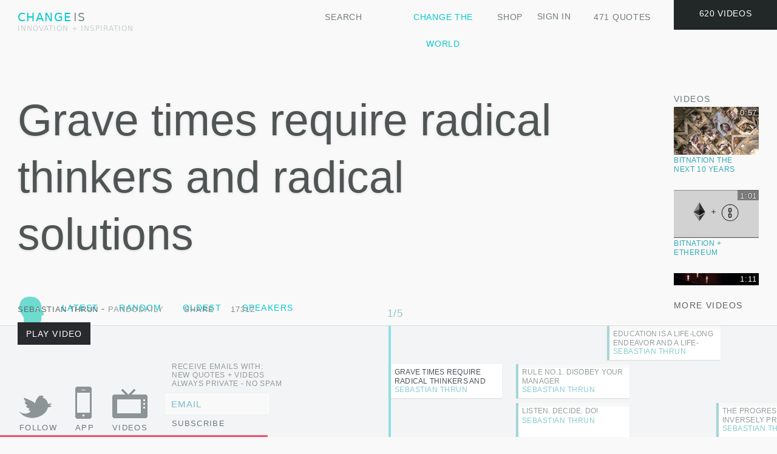

--- FILE ---
content_type: text/html; charset=UTF-8
request_url: http://www.change.is/?speaker=sebastian-thrun
body_size: 24934
content:
  <!DOCTYPE html>
<html xmlns:fb="http://ogp.me/ns/fb#" lang="en-US">
<head>
    <meta charset="UTF-8" />
    <!--<meta name="viewport" content="width=device-width, initial-scale=1.0, user-scalable=no, minimum-scale=1.0, maximum-scale=1.0" />-->
    <meta name="apple-mobile-web-app-capable" content="yes" />
    <meta name="apple-mobile-web-app-status-bar-style" content="black-translucent" />
    
            <meta name="description" content="
            Sebastian Thrun">
        
    
    
    
        
    
    <link rel="shortcut icon" type="image/x-icon" href="/favicon.ico">
    
    <link href="http://change.is/wp-content/themes/inspire/css/styles_desktop8.css.php" rel="stylesheet" type="text/css" />
	<link rel="stylesheet" type="text/css" href="http://change.is/wp-content/themes/inspire/css/normalize.css" />
	<link rel="stylesheet" type="text/css" href="http://change.is/wp-content/themes/inspire/css/component.css" />
	<script src="http://change.is/wp-content/themes/inspire/js/modernizr.custom.js"></script>
	<script src="http://change.is/wp-content/themes/inspire/js/classie.js"></script>
    
    
    <link href='http://fonts.googleapis.com/css?family=Crete+Round:400,400italic' rel='stylesheet' type='text/css' />
    <title>
        Sebastian Thrun - Change is    </title>
    <!--[if IE]>
            <link rel="stylesheet" type="text/css" href="http://change.is/wp-content/themes/inspire/css/styles_desktop.css" />
    <![endif]-->
    <link rel="profile" href="http://gmpg.org/xfn/11" />
    <link rel="pingback" href="http://change.is/xmlrpc.php" />
    
<!-- This site is optimized with the Yoast SEO plugin v12.6.1 - https://yoast.com/wordpress/plugins/seo/ -->
<meta name="description" content="Videos and Quotes from the World&#039;s Top Entrepreneurs and Innovators; Featuring the most cutting edge ideas in science, technology, creativity, and business. Change.is here to inspire and push each of us to do what we need to do—Change the World."/>
<meta name="robots" content="max-snippet:-1, max-image-preview:large, max-video-preview:-1"/>
<link rel="canonical" href="http://change.is/speaker/sebastian-thrun" />
<meta property="og:locale" content="en_US" />
<meta property="og:type" content="article" />
<meta property="og:title" content="Sebastian Thrun - Change is" />
<meta property="og:description" content="Videos and Quotes from the World&#039;s Top Entrepreneurs and Innovators; Featuring the most cutting edge ideas in science, technology, creativity, and business. Change.is here to inspire and push each of us to do what we need to do—Change the World." />
<meta property="og:url" content="http://change.is/speaker/sebastian-thrun" />
<meta property="og:site_name" content="Change is" />
<script type='application/ld+json' class='yoast-schema-graph yoast-schema-graph--main'>{"@context":"https://schema.org","@graph":[{"@type":"WebSite","@id":"http://change.is/#website","url":"http://change.is/","name":"Change is","description":"Inspiring Entrepreneur Quotes and Videos to Change the World","potentialAction":{"@type":"SearchAction","target":"http://change.is/?s={search_term_string}","query-input":"required name=search_term_string"}},{"@type":"WebPage","@id":"http://change.is/speaker/sebastian-thrun#webpage","url":"http://change.is/speaker/sebastian-thrun","inLanguage":"en-US","name":"Sebastian Thrun - Change is","isPartOf":{"@id":"http://change.is/#website"},"datePublished":"2012-08-09T16:54:14+00:00","dateModified":"2012-08-09T16:54:14+00:00","description":"Videos and Quotes from the World's Top Entrepreneurs and Innovators; Featuring the most cutting edge ideas in science, technology, creativity, and business. Change.is here to inspire and push each of us to do what we need to do\u2014Change the World."}]}</script>
<!-- / Yoast SEO plugin. -->

<link rel='dns-prefetch' href='//change.is' />
<link rel='dns-prefetch' href='//s.w.org' />
<link rel="alternate" type="application/rss+xml" title="Change is &raquo; Feed" href="http://change.is/feed" />
<link rel="alternate" type="application/rss+xml" title="Change is &raquo; Comments Feed" href="http://change.is/comments/feed" />
		<script type="text/javascript">
			window._wpemojiSettings = {"baseUrl":"https:\/\/s.w.org\/images\/core\/emoji\/12.0.0-1\/72x72\/","ext":".png","svgUrl":"https:\/\/s.w.org\/images\/core\/emoji\/12.0.0-1\/svg\/","svgExt":".svg","source":{"concatemoji":"http:\/\/change.is\/wp-includes\/js\/wp-emoji-release.min.js?ver=5.3.20"}};
			!function(e,a,t){var n,r,o,i=a.createElement("canvas"),p=i.getContext&&i.getContext("2d");function s(e,t){var a=String.fromCharCode;p.clearRect(0,0,i.width,i.height),p.fillText(a.apply(this,e),0,0);e=i.toDataURL();return p.clearRect(0,0,i.width,i.height),p.fillText(a.apply(this,t),0,0),e===i.toDataURL()}function c(e){var t=a.createElement("script");t.src=e,t.defer=t.type="text/javascript",a.getElementsByTagName("head")[0].appendChild(t)}for(o=Array("flag","emoji"),t.supports={everything:!0,everythingExceptFlag:!0},r=0;r<o.length;r++)t.supports[o[r]]=function(e){if(!p||!p.fillText)return!1;switch(p.textBaseline="top",p.font="600 32px Arial",e){case"flag":return s([127987,65039,8205,9895,65039],[127987,65039,8203,9895,65039])?!1:!s([55356,56826,55356,56819],[55356,56826,8203,55356,56819])&&!s([55356,57332,56128,56423,56128,56418,56128,56421,56128,56430,56128,56423,56128,56447],[55356,57332,8203,56128,56423,8203,56128,56418,8203,56128,56421,8203,56128,56430,8203,56128,56423,8203,56128,56447]);case"emoji":return!s([55357,56424,55356,57342,8205,55358,56605,8205,55357,56424,55356,57340],[55357,56424,55356,57342,8203,55358,56605,8203,55357,56424,55356,57340])}return!1}(o[r]),t.supports.everything=t.supports.everything&&t.supports[o[r]],"flag"!==o[r]&&(t.supports.everythingExceptFlag=t.supports.everythingExceptFlag&&t.supports[o[r]]);t.supports.everythingExceptFlag=t.supports.everythingExceptFlag&&!t.supports.flag,t.DOMReady=!1,t.readyCallback=function(){t.DOMReady=!0},t.supports.everything||(n=function(){t.readyCallback()},a.addEventListener?(a.addEventListener("DOMContentLoaded",n,!1),e.addEventListener("load",n,!1)):(e.attachEvent("onload",n),a.attachEvent("onreadystatechange",function(){"complete"===a.readyState&&t.readyCallback()})),(n=t.source||{}).concatemoji?c(n.concatemoji):n.wpemoji&&n.twemoji&&(c(n.twemoji),c(n.wpemoji)))}(window,document,window._wpemojiSettings);
		</script>
		<style type="text/css">
img.wp-smiley,
img.emoji {
	display: inline !important;
	border: none !important;
	box-shadow: none !important;
	height: 1em !important;
	width: 1em !important;
	margin: 0 .07em !important;
	vertical-align: -0.1em !important;
	background: none !important;
	padding: 0 !important;
}
</style>
	<link rel='stylesheet' id='wp-block-library-css'  href='http://change.is/wp-includes/css/dist/block-library/style.min.css?ver=5.3.20' type='text/css' media='all' />
<script type='text/javascript' src='http://change.is/wp-content/themes/inspire/js/custom.js?ver=5.3.20'></script>
<link rel='https://api.w.org/' href='http://change.is/wp-json/' />
<link rel="EditURI" type="application/rsd+xml" title="RSD" href="http://change.is/xmlrpc.php?rsd" />
<link rel="wlwmanifest" type="application/wlwmanifest+xml" href="http://change.is/wp-includes/wlwmanifest.xml" /> 
<meta name="generator" content="WordPress 5.3.20" />
<link rel='shortlink' href='http://change.is/?p=1567' />
<link rel="alternate" type="application/json+oembed" href="http://change.is/wp-json/oembed/1.0/embed?url=http%3A%2F%2Fchange.is%2Fspeaker%2Fsebastian-thrun" />
<link rel="alternate" type="text/xml+oembed" href="http://change.is/wp-json/oembed/1.0/embed?url=http%3A%2F%2Fchange.is%2Fspeaker%2Fsebastian-thrun&#038;format=xml" />
   
    <script type="text/javascript" src="//code.jquery.com/jquery-1.11.3.min.js"></script>
    <script src="//code.jquery.com/jquery-migrate-1.2.1.min.js"></script>
            <script type="text/javascript" src="http://change.is/wp-content/themes/inspire/js/notloggedin3.js" defer="defer" async="async"></script>
    <!---->
<!--        <script type="text/javascript">-->
<!--            var viewport = document.getElementById('viewport');-->
<!--             if ( navigator.userAgent.match(/iPhone/i) || navigator.userAgent.match(/iPod/i)) {-->
<!--                doc.getElementById("viewport").setAttribute("content", "initial-scale=0.2, maximum scale = 1.0");-->
<!--            } else if ( navigator.userAgent.match(/iPad/i) ) {-->
<!--                doc.getElementById("viewport").setAttribute("content", "initial-scale=0.6, maximum scale = 1.0");-->
<!--            } else if ( navigator.userAgent.match(/Android/i) ) {-->
<!--                doc.getElementById("viewport").setAttribute("content", "initial-scale=1, width=device-width, target-densitydpi=device-dpi");-->
<!--            } else {-->
<!--                -->
<!--            }-->
<!--        </script>-->
<!--        -->
        
        
        
        
    <script type="text/javascript">
        
        jQuery(function() {
            jQuery('.single_video_image').on('click touchend', function(e) {
                var el = jQuery(this);
                var link = el.attr("data-video");
                window.location = link;
            });
        });
        
        function write_in_element(id, message) {
            if(getObject(id)) {
                getObject(id).innerHTML = message;
            }
        }

        function addTextToElement(id, message){
            if(getObject(id)) {
                getObject(id).innerHTML += message;
            }
        }

        function getObject(id) {
            return document.getElementById(id);
        }
        
        function showHide(id) {
            if(getObject(id)) {
                if(getObject(id).style.display == "block") {
                    getObject(id).style.display = "none";
                }
                else {
                    getObject(id).style.display = "block";
                }
            }
        }

        // Add a script element as a child of the body
        function downloadJSAtOnload() {
                //                    var element2 = document.createElement("script");
//                    element2.src = "http://change.is/wp-content/plugins/comments-plus/js/comments.js?ver=3.4";
                    //document.body.appendChild(element2);
//                    var element3 = document.createElement("script");
//                    element3.src = "http://change.is/wp-content/plugins/comments-plus/js/twitter.js?ver=3.4";
//                    document.body.appendChild(element3);
//                    var element4 = document.createElement("script");
//                    element4.src = "http://change.is/wp-content/plugins/comments-plus/js/facebook.js?ver=3.4";
//                    document.body.appendChild(element4);
                        }

        // Check for browser support of event handling capability
        if (window.addEventListener) {
                window.addEventListener("load", downloadJSAtOnload, false);
        }
        else if (window.attachEvent) {
                window.attachEvent("onload", downloadJSAtOnload);
        }
        else {
                window.onload = downloadJSAtOnload;
        }
        
        function dynamicLoad(scriptSrc, elementId) {
            var element = getObject(elementId);
            var script = document.createElement('script');
            script.setAttribute("type","text/javascript");
            script.setAttribute("src", scriptSrc);
            element.appendChild(script);
        }
        
        function paypalfund(){
            document.forms["paypalform"].submit();
        }
        
        var video_form_is_on = false;
        
	//enabling trim for the ie
        if(typeof String.prototype.trim !== 'function') {
            String.prototype.trim = function() {
                return this.replace(/^\s+|\s+$/g, ''); 
            }
	}
        
        //This is default hover function:
        var mouse_over_button = false;
        var mouse_over_container = false;
        function mouseOverButton (containerId) {
            if ($("#"+containerId).is(":hidden")) {
                $("#"+containerId).slideDown("slow");
                mouse_over_button = true;
            }
        }
        function mouseOutButton (containerId) {
            mouse_over_button = false;
            setTimeout('hideDownMenuIf("'+ containerId +'")', 200);
        }
        function hideDownMenuIf(containerId) {
            if (!mouse_over_container) {
                $("#"+containerId).slideUp("slow");		
            }
        }
        function containerInButton() {
            mouse_over_container = true;
        }
        function containerOutButton(buttonId, containerId) {
            mouse_over_container = false;
            if (!($('#'+ buttonId).is(':hover'))) { 
                $("#"+containerId).slideUp("slow");
            }
        }
        
        
        //change menu drop down
        var mouse_over_me_how = false;
        var mouse_in_container_how = false;
        $(function() {
            $("#change-button").hover (
                function() {
                    if ($("#how-menu-container").is(":hidden")) {
                        $("#change-button").addClass('header_navigation_buttons_hover_special');
                        $("#how-menu-container").slideDown("slow");
                        mouse_over_me_how = true;
                    }
                },

                function () {
                    mouse_over_me_how = false;
                    setTimeout('hide_how_down_menu_if()', 100);
                }
            );
        });
        $(function() {
            $("#how-menu-container").hover(
                function() {
                    mouse_in_container_how = true;
                },
                function () {
                    mouse_in_container_how = false;
                    if (!($('#change-button').is(':hover'))) { 
                        $("#how-menu-container").slideUp("slow");
                        $("#change-button").removeClass('header_navigation_buttons_hover_special');
                    }
                }
            );
        });	
        function hide_how_down_menu_if() {
            if (!mouse_in_container_how) {
                $("#how-menu-container").slideUp("slow");
                $("#change-button").removeClass('header_navigation_buttons_hover_special');		
            }
        }	
        function how_menu_image_opacity(id) {
            $(".how-button-image").removeClass('image_hover_class');
            $("#"+id).addClass('image_hover_class');
        }
        
        function header_buttons_hover (id) {
            jQuery("#"+id).addClass("header_navigation_buttons_hover");
        }
 
        function header_buttons_hover_out (id) {
            jQuery("#"+id).removeClass("header_navigation_buttons_hover");
        }
        
        $(document).keydown(function(e) {
            if(e.keyCode == 37 && !video_form_is_on) { // left
                $("#pagination_prev").click();
            }
            else if(e.keyCode == 39 && !video_form_is_on) { // right
                $("#pagination_next").click();
            }
        });
        
        
        /*logo hover*/
        $(function() {
            $("#logo-link").hover(
                function() {
                    $("#logo-link-is").addClass("logo-hover");
                },
                function () {
                    $("#logo-link-is").removeClass("logo-hover");
                }
            );
        });
        
        
        function hide_timeline() {
            $("#timelinewrap").slideUp(1000, "easeInOutExpo");
            $(".footer-videos").slideUp(1000, "easeInOutExpo");
            $(".foter-videos-buttons").hide();
            
            var timelineButons = getObject("timeline-buttons");
            if(timelineButons) {
                timelineButons.style.display = "none";
            }        
			var toolTipMiddle = getObject("tooltip-middle");
            if(toolTipMiddle) {
                toolTipMiddle.style.display = "none";
            }
            
            var counterDiv = getObject("counter-div");
            if(counterDiv) {
                counterDiv.style.display = "none";
            }
            
            var footerHidenNote = getObject("footer-timeline-hidden-note");
            if(footerHidenNote) {
                footerHidenNote.style.display = "block";
            }
        }

        function show_timeline() {
            getObject("footer-timeline-hidden-note").style.display = "none";
            $("#timelinewrap").slideDown(1000, "easeInOutExpo");
            //getObject("timelinewrap").style.display = "block";
            getObject("timeline-buttons").style.display = "block";
            //getObject("tooltip-middle").style.display = "block";
            $('.arrows-row').show();
        }
        
        function resolution_adjuster () {
            if ((screen.width<1400)){
                $("#singlecontent_content").addClass("less-then-1400-quote-font");
                                                            }
        }   
        
        
        function share_page_via_twitter(url, title) {
            window.open('http://twitter.com/share?url='+ url +'&text=' + title +'&via=Content', 'sharer', 'toolbar=0,status=0, width=548, height=325');
        }
        
        function share_page_via_facebook(url, title, summary) {
            window.open('http://www.facebook.com/sharer.php?s=100&p[title]='+title+'&p[url]='+url+'&p[summary]='+summary+'', 'sharer', 'toolbar=0,status=0, width=548, height=325');
        }
        
        function share_page_via_google(url) {
            window.open('https://plusone.google.com/share?url='+ url +'','sharer', 'toolbar=0, status=0, width=548, height=325');
        }
        
        
        $(function() {
            $("#twitt-button").click(function () {
                var twChangeLogin = window.open('', "twitter_login", "scrollbars=no, resizable=no, toolbar=no, location=no, directories=no, status=no, menubar=no, copyhistory=no, height=400, width=600");
                $.post(_wdcp_ajax_url, {
                            "action": "twitterAuthUrl"
                    }, function (data) {
                            var href = data.url; //$("#login-with-twitter a").attr('href');
                            twChangeLogin.location = href;
                            var tLoginTimer = setInterval(function () {
                            try {
                                if (twChangeLogin.location.hostname == window.location.hostname) {
                                    clearInterval(tLoginTimer);
                                    twChangeLogin.close();
                                    $(document).trigger('twitter_logged_in');  
                                }
                            } 
                            catch (e) {}
                            }, 300);
                            return false;
                    });
            });
        });
        
        
        $(document).bind('twitter_logged_in', function () {
            $.post(_wdcp_ajax_url, {
                    "action": "twitterLoggedIn"
            }, function (data1) {
                  var usernameBetweenAjaxCall = data1.username;
                   $.ajax({
                        type: 'post',
                        cache:  false,
                        url: _wdcp_ajax_url, 
                        data:{
                            "action": "verify_twitt",
                            "twitt_id": data1.twitter_id,
                            'username': data1.username
                        }, 
                        success: function (data) {
                            if(data.status) {
                                if(!data.in_db_status) {
                                    getObject("social-login").style.display = "none";
                                    getObject("email-login").style.display = "none";
                                    getObject("create-unique-username").value = usernameBetweenAjaxCall;
                                    getObject("complete-registration").style.display = "block";
                                    document.getElementById("login-header").style.height = "280px";
                                    $('#complete-registration').animate({
                                        'marginLeft' : "-=200px"
                                    }, 2000);
                                }
                                //already user
                                else {
                                    window.location = "http://change.is/my_videos";
                                }
                            }
                            else {
                                alert("We are upgrading our database. Please try to register a little bit later!");
                            }
                }});
            });
        });

        $(document).on('click', '.arrows-row .wrapper_arr.right-arr ', function(event){
            $('#next_video a').click();
        });

        $(document).on('click', '.arrows-row .wrapper_arr.left-arr ', function(event){
            $('#prev_video a').click();
        });


    var timeinterval;
    function showTooltip(newId) {
        getObject(newId).style.display = "block";
    }
    
    function linkHover(id) {
        timeinterval = setTimeout(function(){showTooltip(id)},800); 
    }
    
    function linkOut() {
        clearTimeout(timeinterval)
        $('.videos-tooltip').hide();
    }
    
    
    /*
     * This rule will remove default background from span incorporated by Mark from wordpress dashboard
     */
    $(function() {
        $("#singlecontent_content").hover(
            function () {
                $("#hlight span").addClass('noBackground');
            },

            function ()  {
                $("#hlight span").removeClass('noBackground');
            }
        );
    });
    
    </script>
</head>

<body itemscope itemtype="http://schema.org/Product" >
    <div id="black-fade-background-div"></div>
    <div id="loadingPage" class="section3" style="display: none;"></div>
    
    <div id='wrapper' class="wrap">
        <!-- add video section -->
        <div class="create-single-video-lesson-overlay" onClick="hide_single_video_lesson_form()" id="create-single-video-lesson-overlay" style="display:none;">
        </div>
        <div id="create-single-video-lesson-form">
            <div class="single-video-lesson-form-title">
                <div id="single-video-lesson-form-title" >Spread 
                    <span class="create-single-video-title-blue">Change!</span>
                    <span class="create-single-video-close-img" onClick="hide_single_video_lesson_form()">
                        <img src="http://change.is/wp-content/themes/inspire/images/close_video.png" />
                    </span>
                </div>
            </div>
            <div id="single-video-lesson-form-fields" style="padding-left:30px;">
                <div id="animated-gif-create-video"></div>
                <div>
                    <div style="float:left;">
                        <input class="single-video-lesson-input-text" type="text" id="single-video-lesson-title" value="Enter video title" onFocus="if (this.value == 'Enter video title') {this.value = '';}" onBlur="if (this.value == '') {this.value = 'Enter video title';}" maxlength="74" style="border:none; margin-bottom:1px;"/>
                    </div>
                    <div style="float:left; margin-left:29px;" class="custom-blue-dropdown">
                        <span id="custom-blue-selected">CATEGORY</span> 
                        <select id="select-category-single-video-lesson" class="blue-select-list" onchange="category_changed()">
                            <option style="display:none;" value="select_something">CATEGORY</option>
                            <option value="business">BUSINESS</option>
                            <option value="creativity">CREATIVITY</option>
                            <option value="environment">ENVIRONMENT</option>
                            <option value="global">GLOBAL</option>
                            <option value="health">HEALTH</option>
                            <option value="humanity">HUMANITY</option>
                            <option value="inspiration">INSPIRATION</option>
                            <option value="media">MEDIA</option>
                            <option value="science">SCIENCE</option>
                            <option value="society">SOCIETY</option>
                            <option value="space">SPACE</option>
                            <option value="technology">TECHNOLOGY</option>
                        </select>
                    </div>
                    <div style="clear:both;"></div>
                </div>
                <div>
                    <input type="text" id="single-video-lesson-videourl" class="single-video-lesson-input-text" value="Video URL" 
                    onFocus="if (this.value == 'Video URL') {this.value = '';}" onBlur="if (this.value == '') {this.value = 'Video URL';}" maxlength="100" style="border:none; margin-bottom:1px;"/>
                </div>
                <div style="margin-bottom:31px;">
                    <div style="float:left;">
                        <textarea class="single-video-lesson-textarea" id="single-video-lesson-description" onFocus="if (this.value == 'Video description - optional (max. 400 characters)') {this.value = '';}" onBlur="if (this.value == '') {this.value = 'Video description - optional (max. 400 characters)';}" maxlength="360" style="border:none;">Video description - optional (max. 400 characters)</textarea>
                    </div>
                    <div id="single-video-lesson-exception-handler" ></div>
                    <div style="clear:both;"></div>
                </div>
                <div>
                    <div style="float:left;">
                        <div>
                            <input id="single-video-lesson-full-name" class="single-video-lesson-input-text" type="text" value="Speaker's name - optional" onFocus="if (this.value == 'Speaker\'s name - optional') {this.value = '';}" onBlur="if (this.value == '') {this.value = 'Speaker\'s name - optional';}" maxlength="60"/>
                        </div>
                    </div>
                    <div style="float:left; margin-left:31px;">
                        <div>
                            <input id="single-video-lesson-tags" class="single-video-lesson-input-text" type="text" value="Tag 1, Tag 2, Tag 3" onFocus="if (this.value == 'Tag 1, Tag 2, Tag 3') {this.value = '';}" onBlur="if (this.value == '') {this.value = 'Tag 1, Tag 2, Tag 3';}" maxlength="130" />
                        </div>
                    </div>
                    <div class="create-lesson-button" id="create-lesson-button" onClick="create_single_video_lesson(-1, 'create')">Add video</div>
                    <div style="clear:both;"></div>
                </div>
                <div id="single-video-lesson-static">Will it change the world?</div>
            </div>
        </div>
                    <!-- sign in section -->
            <div id="login-header" style="display:none">
                <div id="welcome-div">
                    <p>Change.is here to inspire and push</p>
                    <p>each of us to do what we need to do:</p>
                    <p><span>Change the World!</span></p>
                    <p class="welcome-div-below">Sign up to save quotes and share videos <a class="welcome-div-app" href="http://Change.is/app">or download mobile app here!</a></p>
                </div>
                <div id="sing-in-all-forms">
                    <div id="logins">
                        <div id="social-login">
                            <table class="form-table">
                                <tr><td class="sign-login-register-titles">Join</td></tr>
                                <tr><td><div class="twitt-button" id="twitt-button">LOGIN VIA TWITTER</div></td></tr>
                                <tr><td><a id="face-button" style="margin-bottom:15px;">LOGIN VIA FACEBOOK</a></td></tr>
                                <tr><td class="welcome-div-app"><span style="cursor:pointer" onClick="show_sign_up_email()">Sign up by email</span></td></tr>
                            </table>
                        </div>
                        <div id="email-login">
                            <form action="javascript:emailSignIn()" method="post">
                                <table class="form-table">
                                    <tr><td colspan="2" class="sign-login-register-titles">Sign in</td></tr>
                                    <tr>
                                        <td><input onKeyUp="enableButton('login-username', 'login-password', 'signin-button')" id="login-username" style="margin-top:3px; color:#999;" class="username" type="text" value="Username" onFocus="if (this.value == 'Username') {this.value = ''; this.style.color='#6E7A81';}" onBlur="if (this.value == '') {this.value = 'Username';}" /></td>
                                        <td><div id="sign-in-exception" class="table-cell-exception"></div></td>
                                    </tr>
                                    <tr>
                                        <td>
                                            <div style="position:relative; padding:0px; margin-bottom:6px; margin-top:3px;" onClick="document.getElementById('login-password').focus();">
                                                <input style="color:#999; line-height:29px; margin:0px; z-index:100;" onKeyUp="enableButton('login-username', 'login-password', 'signin-button')" id="login-password" class="username" type="password" onFocus="document.getElementById('login-password-placeholder').style.display='none'; this.style.color='#6E7A81'; document.getElementById('login-password-placeholder').style.color='#6E7A81'" onBlur="if (this.value == '') {document.getElementById('login-password-placeholder').style.display='block'}" />
                                                <span id="login-password-placeholder" style="position:absolute; left:7px; top:10px; font-family: Helvetica, Arial, sans-serif; font-size: 12px; z-index:1; color: #999;">Password</span>
                                            </div>
                                        </td>
                                        <td>
                                            <span class="sign-login-register-titles" style="cursor:pointer;" onClick="show_forgot_form()">Forgot</span>
                                        </td>
                                    </tr>
                                    <tr>
                                        <td colspan="2">
                                            <input type="submit" value="SIGN IN" id="signin-button" class="signin-button" disabled="disabled"/>&nbsp;&nbsp;&nbsp;<input id="remember-me" type="checkbox" />&nbsp;&nbsp;<label for="remember-me" class="sign-login-register-titles" >Stay signed in</label>
                                        </td>
                                    </tr>
                                </table>
                            </form>
                            <div id="waiting-response-sign-in"></div>
                        </div>
                        <div id="complete-registration" style="display:none; float:left; margin-left:200px;">
                            <form action="javascript:createUser()" method="post">
                                <table class="form-table">
                                    <tr><td colspan="2" class="sign-login-register-titles">Complete Your Profile</td></tr>
                                    <tr>
                                        <td><input onKeyUp="enableButtonCompleteRegistration('create-username', 'create-password', 'create-unique-username', 'create-acc-button')" id="create-username" style="margin-top:2px; color:#999;" class="username" type="text" value="Email" onFocus="if (this.value == 'Email') {this.value = ''; this.style.color='#6E7A81';}" onBlur="email_out_focus(this, 'create-email-exception')" maxlength="51" /></td>
                                        <td><div class="table-cell-exception" id="create-email-exception"></div></td>
                                    </tr>
                                    <tr>
                                        <td><input onKeyUp="enableButtonCompleteRegistration('create-username', 'create-password', 'create-unique-username', 'create-acc-button')" id="create-unique-username" style="margin-top:2px; color:#999;" class="username" type="text" value="Username" onFocus="if (this.value == 'Username') {this.value = ''; this.style.color='#6E7A81';}" onBlur="username_out_focus(this, 'create-username-exception')" maxlength="15" /></td>
                                        <td><div class="table-cell-exception" id="create-username-exception" style="width:180px;"></div></td> 
                                    </tr>
                                    <tr>
                                        <td>
                                            <div style="position:relative; margin-bottom:6px;" onClick="document.getElementById('create-password').focus();">
                                                    <input style="color:#999; margin-top:0px; margin-bottom:0px;" onKeyUp="enableButtonCompleteRegistration('create-username', 'create-password', 'create-unique-username', 'create-acc-button')" id="create-password"  class="username" type="password" onFocus="document.getElementById('create-password-placeholder').style.display='none'; document.getElementById('create-password-placeholder').style.color = '#6E7A81'; this.type='password'; this.style.color='#6E7A81';" onBlur="if(this.value == '') {document.getElementById('create-password-placeholder').style.display='block';}" maxlength="15" />
                                                    <span id="create-password-placeholder" style="cursor:text; position:absolute; color:#999; left:7px; top:10px; font-family: Helvetica, Arial, sans-serif; font-size: 12px; z-index:1; ">Create Password</span>
                                            </div>
                                        </td>
                                        <td><div class="table-cell-exception" id="create-password-exception" style="width:180px;"></div></td>
                                    </tr>
                                    <tr>
                                        <td colspan="2"><div id="trick-div" style="position:absolute; height:31px; z-index:100; width:160px;"></div><input id="create-acc-button" type="submit" value="SIGN UP" class="signin-button" style="width:120px; border:none;" disabled="disabled"/></td>
                                    </tr>
                                </table>
                            </form>
                            <div id="create-user-loading"><div class="create-user-loading-inside"></div></div>
                        </div>
                        <div id="complete-registration-face" style="display:none; float:left; margin-left:200px;">
                            <form action="javascript:createUserFace()" method="post">
                                <table class="form-table">
                                    <tr><td colspan="2" class="sign-login-register-titles">Complete Your Profile</td></tr>
                                    <tr>
                                        <td><input onKeyUp="enableButtonCompleteRegistration('create-username-face', 'create-password-face', 'create-username-face-unique', 'create-acc-button-face')" id="create-username-face" style="margin-top:2px; color:#999;" class="username" type="text" value="Email" onFocus="if (this.value == 'Email') {this.value = ''; this.style.color='#6E7A81';}" onBlur="email_out_focus(this, 'create-email-exception-face')" maxlength="51" /></td>
                                        <td><div class="table-cell-exception" id="create-email-exception-face"></div></td>
                                    </tr>
                                    <tr>
                                        <td><input onKeyUp="enableButtonCompleteRegistration('create-username-face', 'create-password-face', 'create-username-face-unique', 'create-acc-button-face')" id="create-username-face-unique" style="margin-top:2px; color:#999;" class="username" type="text" value="Username" onFocus="if (this.value == 'Username') {this.value = ''; this.style.color='#6E7A81';}" onBlur="username_out_focus(this, 'create-username-exception-face')" maxlength="15" /></td>
                                        <td><div class="table-cell-exception" id="create-username-exception-face" style="width:180px;"></div></td>
                                    </tr>
                                    <tr>
                                        <td>
                                            <div style="position:relative; margin-bottom:6px;" onClick="document.getElementById('create-password-face').focus();">
                                                    <input style="margin:0px;" onKeyUp="enableButtonCompleteRegistration('create-username-face', 'create-password-face', 'create-username-face-unique',  'create-acc-button-face')" id="create-password-face"  class="username" type="password" onFocus="document.getElementById('create-password-face-placeholder').style.display='none';" onBlur="if(this.value == '') { document.getElementById('create-password-face-placeholder').style.display='block';}" maxlength="15" />
                                                    <span id="create-password-face-placeholder" style="cursor:text; position:absolute; color:#999; left:7px; top:10px; font-family: Helvetica, Arial, sans-serif; font-size: 12px; z-index:1; ">Password</span>
                                            </div>
                                        </td>
                                            <td><div class="table-cell-exception" id="create-password-exception-face" style="width:180px;"></div></td>
                                    </tr>
                                    <tr>
                                        <td colspan="2"><div id="trick-div2" style="position:absolute; height:31px; z-index:100; width:120px;"></div><input id="create-acc-button-face" type="submit" value="SIGN UP" class="signin-button" style="width:120px; border:none;" disabled="disabled" /></td>
                                    </tr>
                                </table>
                            </form>
                            <div id="create-user-loading-face"><div class="create-user-loading-inside"></div></div>
                        </div>
                        <div id="forgot-form" style="display:none; float:left;">
                            <form action="javascript:forgotPassword()" method="post">
                                <table class="form-table">
                                    <tr><td colspan="2" class="sign-login-register-titles">Forgot your password?</td></tr>
                                    <tr>
                                        <td><input onKeyUp="enableForgotButton()" id="forgot-field-email" style="margin-top:2px; color:#999;" class="username" type="text" value="Email" onFocus="if (this.value == 'Email') {this.value = ''; this.style.color='#6E7A81';}" onBlur="if (this.value == '') {this.value = 'Email';}" /></td>
                                    </tr>
                                    <tr>
                                        <td>
                                            <div id="forgot-form-button-container"><input id="forgot-form-button" type="submit" value="RESET PASSWORD" class="signin-button" style="width:151px; border:none;" disabled="disabled" /></div>
                                            <div id="forgot-ajax-loading-container"><div class="create-user-loading-inside"></div></div>
                                            <div style="clear:both;"></div>
                                        </td>
                                    </tr>
                                    <tr>
                                        <td><div class="table-cell-exception" id="forgot-form-exception" style="padding-left:5px; width:250px;"></div></td>
                                    </tr>
                                </table>
                            </form>
                        </div>
                        <div style="clear:both"></div>
                    </div>
                    <div id="email-sign-up" style="display:none;">
                        <div id="email-sign-up-form">
                            <form action="javascript:singUpNewUser()" method="post">
                                <table>
                                    <tr>
                                        <td colspan="2" class="sign-login-register-titles">Sign up with email</td>
                                    </tr>
                                    <tr>
                                        <td>
                                            <input style="width:145px; color:#999;" id="email-signup" class="username" type="text" value="Email" onKeyUp="enableSignUpButton()" onFocus="if (this.value == 'Email') {this.value = ''; this.style.color='#6E7A81';}" onBlur="email_out_focus(this, 'email-exception-normal-signup')" maxlength="52" />
                                        </td>
                                        <td>
                                            <div class="table-cell-exception" id="email-exception-normal-signup" style="padding-left:5px; width:150px;"></div>
                                        </td>
                                    </tr>
                                    <tr>
                                        <td>
                                            <input style="width:145px;  color:#999;" id="username" class="username" type="text" value="Username" onKeyUp="enableSignUpButton()" onFocus="if (this.value == 'Username') {this.value = ''; this.style.color='#6E7A81';}" onBlur="username_out_focus(this, 'sign-up-exception')" maxlength="15" />
                                        </td>
                                        <td>
                                            <div class="table-cell-exception" id="sign-up-exception" style="width:220px;"></div>
                                        </td>
                                    </tr>
                                    <tr>
                                        <td>
                                            <div style="position:relative; margin-bottom:6px;" onClick="document.getElementById('password-signup').focus();">
                                                <input style="width:145px;  color:#999; margin-top:0px; margin-bottom:0px;" id="password-signup" class="username" type="password" onKeyUp="enableSignUpButton()" onFocus="document.getElementById('password-signup-placeholder').style.display = 'none'; document.getElementById('password-signup-placeholder').style.color = '#6E7A81'; this.style.color = '#6E7A81';" onBlur="password_out_focus(this, 'password-exception-normal-signup', 'password-signup-placeholder')" maxlength="16" />
                                                <span id="password-signup-placeholder" style="position:absolute; cursor:text; color:#999; left:7px; top:10px; font-family: Helvetica, Arial, sans-serif; font-size: 12px; z-index:1; ">Password</span>
                                            </div>
                                        </td>
                                        <td>
                                            <div class="table-cell-exception" id="password-exception-normal-signup" style="padding-left:5px; width:150px;"></div>
                                        </td>
                                    </tr>
                                    <tr>
                                        <td colspan="2"><div id="trick-div3" style="position:absolute; display:none; height:31px; z-index:100; width:120px;"></div><input type="submit" value="SIGN UP" class="signin-button" id="email-sign-up-button" style="border:none; width:76px" disabled="disabled" /></td>
                                    </tr>
                                </table>
                            </form>
                            
                            <div id="create-user-loading-signup"><div class="create-user-loading-inside"></div></div>
                        </div>
                        <div id="email-registration-successful">
                            Success! Your account is now active.<br />You're now ready to start saving quotes and posting videos.
                        </div>
                    </div>
                </div>
                <div style="clear:both"></div>
            </div>
        	<div id="head_nav" class="head_nav">
            <div class="left_nav">
                <a id="logo-link" href="http://change.is">
                    <span id="logo-link-change">Change</span><span id="logo-link-is">is</span><br />
                </a>
                <div class="logo-text">
                    <div class="lt-style1">INNOVATION + INSPIRATION</div>
                </div>
            </div>
            
            
            <!-- /quotes and /videos button -->
                            <a href="/videos" class="top-number-of-something num-of-videos">
                    620                    VIDEOS
                </a>
            
                <div class="top-number-of-something top-number-of-quotes">
                    471                    QUOTES
                </div>
                        
            <div class="right_nav" id="right_nav">
                <div id="header-links-and-search" style="float:left;">
                    <div  id="search_dis" style="float:left;">
                        <ul>
                            <li id="search">
                                <form action="/index.php" method="get" id="searchform">
                                    <div>
                                        <input type="text" id="s" name="s" value="SEARCH" onFocus="if (this.value == 'SEARCH') {this.value = '';}" onBlur="if (this.value == '') {this.value = 'SEARCH';}">
                                    </div>
                                </form>
                            </li>
                        </ul>
                    </div>
                    <div id="header_links">
                        <div id="change-button">
                            <div id="fund-button" class="header_right ctw-top-button">
                                CHANGE THE WORLD
                            </div>
                            <div id="how-menu-container">
                                <div class="first-menu-part">
                                </div>
                                <div class="second-menu-part">
                                    <a href="https://itunes.apple.com/us/app/change-the-world/id568194231?ls=1&mt=8" target="_blank" class="how-menu-inner-button" onmouseover = "how_menu_image_opacity('iphone-app-menu-icon')">
                                        <div class="how-button-image" id="iphone-app-menu-icon" ></div>
                                        <div class="how-button-infos" >IPHONE APP<br /><span>via the App Store</span></div>
                                        <div style="clear:both;"></div>
                                    </a>
                                    <div class="how-divide-dark-line"></div>
                                    <div class="how-divide-light-line"></div>
                                    <div></div>
                                    <a href="https://play.google.com/store/apps/details?id=com.change.ChangeTheWorld" target="_blank" class="how-menu-inner-button" onmouseover = "how_menu_image_opacity('android-app-menu-icon')">
                                        <div class="how-button-image" id="android-app-menu-icon" ></div>
                                        <div class="how-button-infos" >ANDROID APP<br /><span>via Google Play</span></div>
                                        <div style="clear:both;"></div>
                                    </a>
                                    <div class="how-divide-dark-line"></div>
                                    <div class="how-divide-light-line"></div>
                                    <a href="http://change.is/why" class="how-menu-inner-button" onmouseover = "how_menu_image_opacity('shop-menu-icon')" >
                                        <div class="how-button-image" id="shop-menu-icon" ></div>
                                        <div class="how-button-infos" style="padding-top:26px;" >WHY<br /><span></span></div>
                                        <div style="clear:both;"></div>
                                    </a>
                                    <div class="how-divide-dark-line"></div>
                                    <div class="how-divide-light-line"></div>
                                    
                                                                        <a class="how-menu-inner-button" href="http://www.Twitter.com/Content" target="__blank" onmouseover = "how_menu_image_opacity('sponsored-quote-menu-icon')">
                                        <div class="how-button-image" id="sponsored-quote-menu-icon" ></div>
                                        <div class="how-button-infos" >FOLLOW<br />US</div>
                                        <div style="clear:both;"></div>
                                    </a>
                                    <div class="how-divide-dark-line"></div>
                                    <div class="how-divide-light-line"></div>
                                                                        <a class="how-menu-inner-button" href="mailto:info@Change.is?subject=Strategy, Design, Development - Change.is&body=Hi, If you need creative or technical assistance in making your project a reality, let us know." onmouseover = "how_menu_image_opacity('website-dev-menu-icon')">
                                        <div class="how-button-image" id="website-dev-menu-icon" ></div>
                                        <div class="how-button-infos" >DESIGN + DEV<br /><span>Hire us</span></div>
                                        <div style="clear:both;"></div>
                                    </a>
                                </div>
                            </div>
                        </div>
                        <a href="/shop">
                            <div id="why-button" class="header_right" style="height:31px;" onmouseover="header_buttons_hover('why-button')" onmouseout="header_buttons_hover_out('why-button')">
                                SHOP
                            </div>
                        </a>
                    </div>
                </div>
                <div style="float:left;">
                                            <div class="header_signin" id="header_signin" onmouseover="jQuery('#header_signin').addClass('right_signin_hover');" onmouseout="jQuery('#header_signin').removeClass('right_signin_hover');"><a id="sign-in-button" class="right_signin">SIGN IN</a></div>
                                    </div>
            </div>
            
            <div style="clear:both;"></div>
            
        </div>
	<div id="scroller">
            <div id="container"  >
                <div id="themore" class="main" style="display: none;">
                    <div class="section4">
                        
                        <div class="single-speaker" style="margin-bottom:0px; margin-top:17px; ">
                            
                            <div style="float:left;" class="single-speaker-hover">
                                <a style="text-decoration:none;" href="/quote/disobedience-over-compliance">
                                    <span class="speaker-link">Latest</span>
                                </a>
                            </div>
                            <div class="speaker-post-number">
                                471                            </div>
                        </div>
                        
                        <div class="single-speaker" style="margin-bottom:0px;">
                            <div style="float:left;" class="single-speaker-hover">
                                <a style="text-decoration:none;" href="/quote/alex-osterwalder-if-you-fail-small-and-often-youll-succeed">
                                    <span class="speaker-link">Random</span>
                                </a>
                            </div>
                            <div class="speaker-post-number">
                                471                            </div>
                        </div>
                        
                                                        <div class="single-speaker">
                                    
                                    
                                    <div class="speaker_image" style="background-position:0px 0"></div>
                                    
                                    <div style="float:left;" class="single-speaker-hover">
                                        <a style="text-decoration:none;" href="/?speaker=marc-andreessen">
                                            <div>
                                                <span class="speaker-link"><span>Marc</span> Andreessen</span>
                                            </div>
                                            <div class="speaker-job">
                                                Andreessen Horowitz                                            </div>
                                        </a>
                                    </div>
                                    <div class="speaker-post-number">
                                        9                                    </div>
                                </div>
                                <!--end if-->
                                                        <div class="single-speaker">
                                    
                                    
                                    <div class="speaker_image" style="background-position:0px -38px"></div>
                                    
                                    <div style="float:left;" class="single-speaker-hover">
                                        <a style="text-decoration:none;" href="/?speaker=michael-arrington">
                                            <div>
                                                <span class="speaker-link"><span>Michael</span> Arrington</span>
                                            </div>
                                            <div class="speaker-job">
                                                CrunchFund                                            </div>
                                        </a>
                                    </div>
                                    <div class="speaker-post-number">
                                        6                                    </div>
                                </div>
                                <!--end if-->
                                                        <div class="single-speaker">
                                    
                                    
                                    <div class="speaker_image" style="background-position:0px -76px"></div>
                                    
                                    <div style="float:left;" class="single-speaker-hover">
                                        <a style="text-decoration:none;" href="/?speaker=tim-berners-lee">
                                            <div>
                                                <span class="speaker-link"><span>Tim</span> Berners-Lee</span>
                                            </div>
                                            <div class="speaker-job">
                                                W3C / The Web                                            </div>
                                        </a>
                                    </div>
                                    <div class="speaker-post-number">
                                        7                                    </div>
                                </div>
                                <!--end if-->
                                                        <div class="single-speaker">
                                    
                                    
                                    <div class="speaker_image" style="background-position:0px -114px"></div>
                                    
                                    <div style="float:left;" class="single-speaker-hover">
                                        <a style="text-decoration:none;" href="/?speaker=jeff-bezos">
                                            <div>
                                                <span class="speaker-link"><span>Jeff</span> Bezos</span>
                                            </div>
                                            <div class="speaker-job">
                                                Amazon                                            </div>
                                        </a>
                                    </div>
                                    <div class="speaker-post-number">
                                        10                                    </div>
                                </div>
                                <!--end if-->
                                                        <div class="single-speaker">
                                    
                                    
                                    <div class="speaker_image" style="background-position:0px -152px"></div>
                                    
                                    <div style="float:left;" class="single-speaker-hover">
                                        <a style="text-decoration:none;" href="/?speaker=steve-blank">
                                            <div>
                                                <span class="speaker-link"><span>Steve</span> Blank</span>
                                            </div>
                                            <div class="speaker-job">
                                                Author / Entrepreneur                                            </div>
                                        </a>
                                    </div>
                                    <div class="speaker-post-number">
                                        10                                    </div>
                                </div>
                                <!--end if-->
                                                        <div class="single-speaker">
                                    
                                    
                                    <div class="speaker_image" style="background-position:0px -190px"></div>
                                    
                                    <div style="float:left;" class="single-speaker-hover">
                                        <a style="text-decoration:none;" href="/?speaker=john-borthwick">
                                            <div>
                                                <span class="speaker-link"><span>John</span> Borthwick</span>
                                            </div>
                                            <div class="speaker-job">
                                                Betaworks                                            </div>
                                        </a>
                                    </div>
                                    <div class="speaker-post-number">
                                        4                                    </div>
                                </div>
                                <!--end if-->
                                                        <div class="single-speaker">
                                    
                                    
                                    <div class="speaker_image" style="background-position:0px -228px"></div>
                                    
                                    <div style="float:left;" class="single-speaker-hover">
                                        <a style="text-decoration:none;" href="/?speaker=sergey-brin">
                                            <div>
                                                <span class="speaker-link"><span>Sergey</span> Brin</span>
                                            </div>
                                            <div class="speaker-job">
                                                Google                                            </div>
                                        </a>
                                    </div>
                                    <div class="speaker-post-number">
                                        4                                    </div>
                                </div>
                                <!--end if-->
                                                        <div class="single-speaker">
                                    
                                    
                                    <div class="speaker_image" style="background-position:0px -266px"></div>
                                    
                                    <div style="float:left;" class="single-speaker-hover">
                                        <a style="text-decoration:none;" href="/?speaker=jason-calacanis">
                                            <div>
                                                <span class="speaker-link"><span>Jason</span> Calacanis</span>
                                            </div>
                                            <div class="speaker-job">
                                                Mahalo / ThisWeekIn / Launch Conf                                            </div>
                                        </a>
                                    </div>
                                    <div class="speaker-post-number">
                                        8                                    </div>
                                </div>
                                <!--end if-->
                                                        <div class="single-speaker">
                                    
                                    
                                    <div class="speaker_image" style="background-position:0px -304px"></div>
                                    
                                    <div style="float:left;" class="single-speaker-hover">
                                        <a style="text-decoration:none;" href="/?speaker=clayton-christensen">
                                            <div>
                                                <span class="speaker-link"><span>Clayton</span> Christensen</span>
                                            </div>
                                            <div class="speaker-job">
                                                Harvard Business School                                            </div>
                                        </a>
                                    </div>
                                    <div class="speaker-post-number">
                                        5                                    </div>
                                </div>
                                <!--end if-->
                                                        <div class="single-speaker">
                                    
                                    
                                    <div class="speaker_image" style="background-position:0px -342px"></div>
                                    
                                    <div style="float:left;" class="single-speaker-hover">
                                        <a style="text-decoration:none;" href="/?speaker=ron-conway">
                                            <div>
                                                <span class="speaker-link"><span>Ron</span> Conway</span>
                                            </div>
                                            <div class="speaker-job">
                                                SV Angel                                            </div>
                                        </a>
                                    </div>
                                    <div class="speaker-post-number">
                                        3                                    </div>
                                </div>
                                <!--end if-->
                                                        <div class="single-speaker">
                                    
                                    
                                    <div class="speaker_image" style="background-position:0px -380px"></div>
                                    
                                    <div style="float:left;" class="single-speaker-hover">
                                        <a style="text-decoration:none;" href="/?speaker=peter-diamandis">
                                            <div>
                                                <span class="speaker-link"><span>Peter</span> Diamandis</span>
                                            </div>
                                            <div class="speaker-job">
                                                X Prize / Singularity U.                                            </div>
                                        </a>
                                    </div>
                                    <div class="speaker-post-number">
                                        12                                    </div>
                                </div>
                                <!--end if-->
                                                        <div class="single-speaker">
                                    
                                    
                                    <div class="speaker_image" style="background-position:0px -418px"></div>
                                    
                                    <div style="float:left;" class="single-speaker-hover">
                                        <a style="text-decoration:none;" href="/?speaker=chris-dixon">
                                            <div>
                                                <span class="speaker-link"><span>Chris</span> Dixon</span>
                                            </div>
                                            <div class="speaker-job">
                                                Hunch                                            </div>
                                        </a>
                                    </div>
                                    <div class="speaker-post-number">
                                        5                                    </div>
                                </div>
                                <!--end if-->
                                                        <div class="single-speaker">
                                    
                                    
                                    <div class="speaker_image" style="background-position:0px -456px"></div>
                                    
                                    <div style="float:left;" class="single-speaker-hover">
                                        <a style="text-decoration:none;" href="/?speaker=john-doerr">
                                            <div>
                                                <span class="speaker-link"><span>John</span> Doerr</span>
                                            </div>
                                            <div class="speaker-job">
                                                KPCB                                            </div>
                                        </a>
                                    </div>
                                    <div class="speaker-post-number">
                                        7                                    </div>
                                </div>
                                <!--end if-->
                                                        <div class="single-speaker">
                                    
                                    
                                    <div class="speaker_image" style="background-position:0px -494px"></div>
                                    
                                    <div style="float:left;" class="single-speaker-hover">
                                        <a style="text-decoration:none;" href="/?speaker=jack-dorsey">
                                            <div>
                                                <span class="speaker-link"><span>Jack</span> Dorsey</span>
                                            </div>
                                            <div class="speaker-job">
                                                Square / Twitter                                            </div>
                                        </a>
                                    </div>
                                    <div class="speaker-post-number">
                                        9                                    </div>
                                </div>
                                <!--end if-->
                                                        <div class="single-speaker">
                                    
                                    
                                    <div class="speaker_image" style="background-position:0px -532px"></div>
                                    
                                    <div style="float:left;" class="single-speaker-hover">
                                        <a style="text-decoration:none;" href="/?speaker=tim-ferriss">
                                            <div>
                                                <span class="speaker-link"><span>Tim</span> Ferriss</span>
                                            </div>
                                            <div class="speaker-job">
                                                Author / Entrepreneur                                            </div>
                                        </a>
                                    </div>
                                    <div class="speaker-post-number">
                                        9                                    </div>
                                </div>
                                <!--end if-->
                                                        <div class="single-speaker">
                                    
                                    
                                    <div class="speaker_image" style="background-position:0px -570px"></div>
                                    
                                    <div style="float:left;" class="single-speaker-hover">
                                        <a style="text-decoration:none;" href="/?speaker=jason-fried">
                                            <div>
                                                <span class="speaker-link"><span>Jason</span> Fried</span>
                                            </div>
                                            <div class="speaker-job">
                                                37 Signals                                            </div>
                                        </a>
                                    </div>
                                    <div class="speaker-post-number">
                                        9                                    </div>
                                </div>
                                <!--end if-->
                                                        <div class="single-speaker">
                                    
                                    
                                    <div class="speaker_image" style="background-position:0px -608px"></div>
                                    
                                    <div style="float:left;" class="single-speaker-hover">
                                        <a style="text-decoration:none;" href="/?speaker=bill-gates">
                                            <div>
                                                <span class="speaker-link"><span>Bill</span> Gates</span>
                                            </div>
                                            <div class="speaker-job">
                                                Gates Foundation / Microsoft                                            </div>
                                        </a>
                                    </div>
                                    <div class="speaker-post-number">
                                        6                                    </div>
                                </div>
                                <!--end if-->
                                                        <div class="single-speaker">
                                    
                                    
                                    <div class="speaker_image" style="background-position:0px -646px"></div>
                                    
                                    <div style="float:left;" class="single-speaker-hover">
                                        <a style="text-decoration:none;" href="/?speaker=seth-godin">
                                            <div>
                                                <span class="speaker-link"><span>Seth</span> Godin</span>
                                            </div>
                                            <div class="speaker-job">
                                                Entrepreneur / Author                                            </div>
                                        </a>
                                    </div>
                                    <div class="speaker-post-number">
                                        22                                    </div>
                                </div>
                                <!--end if-->
                                                        <div class="single-speaker">
                                    
                                    
                                    <div class="speaker_image" style="background-position:0px -684px"></div>
                                    
                                    <div style="float:left;" class="single-speaker-hover">
                                        <a style="text-decoration:none;" href="/?speaker=paul-graham">
                                            <div>
                                                <span class="speaker-link"><span>Paul</span> Graham</span>
                                            </div>
                                            <div class="speaker-job">
                                                Y Combinator                                            </div>
                                        </a>
                                    </div>
                                    <div class="speaker-post-number">
                                        14                                    </div>
                                </div>
                                <!--end if-->
                                                        <div class="single-speaker">
                                    
                                    
                                    <div class="speaker_image" style="background-position:0px -722px"></div>
                                    
                                    <div style="float:left;" class="single-speaker-hover">
                                        <a style="text-decoration:none;" href="/?speaker=david-heinemeier-hansson">
                                            <div>
                                                <span class="speaker-link"><span>David</span> Heinemeier Hansson</span>
                                            </div>
                                            <div class="speaker-job">
                                                37 Signals / Ruby on Rails                                            </div>
                                        </a>
                                    </div>
                                    <div class="speaker-post-number">
                                        17                                    </div>
                                </div>
                                <!--end if-->
                                                        <div class="single-speaker">
                                    
                                    
                                    <div class="speaker_image" style="background-position:0px -760px"></div>
                                    
                                    <div style="float:left;" class="single-speaker-hover">
                                        <a style="text-decoration:none;" href="/?speaker=reid-hoffman">
                                            <div>
                                                <span class="speaker-link"><span>Reid</span> Hoffman</span>
                                            </div>
                                            <div class="speaker-job">
                                                Linkedin / Greylock Partners                                            </div>
                                        </a>
                                    </div>
                                    <div class="speaker-post-number">
                                        9                                    </div>
                                </div>
                                <!--end if-->
                                                        <div class="single-speaker">
                                    
                                    
                                    <div class="speaker_image" style="background-position:0px -798px"></div>
                                    
                                    <div style="float:left;" class="single-speaker-hover">
                                        <a style="text-decoration:none;" href="/?speaker=tony-hsieh">
                                            <div>
                                                <span class="speaker-link"><span>Tony</span> Hsieh</span>
                                            </div>
                                            <div class="speaker-job">
                                                Zappos                                            </div>
                                        </a>
                                    </div>
                                    <div class="speaker-post-number">
                                        5                                    </div>
                                </div>
                                <!--end if-->
                                                        <div class="single-speaker">
                                    
                                    
                                    <div class="speaker_image" style="background-position:0px -836px"></div>
                                    
                                    <div style="float:left;" class="single-speaker-hover">
                                        <a style="text-decoration:none;" href="/?speaker=joi-ito">
                                            <div>
                                                <span class="speaker-link"><span>Joi</span> Ito</span>
                                            </div>
                                            <div class="speaker-job">
                                                MIT Media Lab                                            </div>
                                        </a>
                                    </div>
                                    <div class="speaker-post-number">
                                        14                                    </div>
                                </div>
                                <!--end if-->
                                                        <div class="single-speaker">
                                    
                                    
                                    <div class="speaker_image" style="background-position:0px -874px"></div>
                                    
                                    <div style="float:left;" class="single-speaker-hover">
                                        <a style="text-decoration:none;" href="/?speaker=steve-jobs">
                                            <div>
                                                <span class="speaker-link"><span>Steve</span> Jobs</span>
                                            </div>
                                            <div class="speaker-job">
                                                Apple                                            </div>
                                        </a>
                                    </div>
                                    <div class="speaker-post-number">
                                        9                                    </div>
                                </div>
                                <!--end if-->
                                                        <div class="single-speaker">
                                    
                                    
                                    <div class="speaker_image" style="background-position:0px -912px"></div>
                                    
                                    <div style="float:left;" class="single-speaker-hover">
                                        <a style="text-decoration:none;" href="/?speaker=dean-kamen">
                                            <div>
                                                <span class="speaker-link"><span>Dean</span> Kamen</span>
                                            </div>
                                            <div class="speaker-job">
                                                DEKA                                            </div>
                                        </a>
                                    </div>
                                    <div class="speaker-post-number">
                                        4                                    </div>
                                </div>
                                <!--end if-->
                                                        <div class="single-speaker">
                                    
                                    
                                    <div class="speaker_image" style="background-position:0px -950px"></div>
                                    
                                    <div style="float:left;" class="single-speaker-hover">
                                        <a style="text-decoration:none;" href="/?speaker=guy-kawasaki">
                                            <div>
                                                <span class="speaker-link"><span>Guy</span> Kawasaki</span>
                                            </div>
                                            <div class="speaker-job">
                                                Garage Technology / Alltop                                            </div>
                                        </a>
                                    </div>
                                    <div class="speaker-post-number">
                                        7                                    </div>
                                </div>
                                <!--end if-->
                                                        <div class="single-speaker">
                                    
                                    
                                    <div class="speaker_image" style="background-position:0px -988px"></div>
                                    
                                    <div style="float:left;" class="single-speaker-hover">
                                        <a style="text-decoration:none;" href="/?speaker=kevin-kelly">
                                            <div>
                                                <span class="speaker-link"><span>Kevin</span> Kelly</span>
                                            </div>
                                            <div class="speaker-job">
                                                Writer / Wired                                            </div>
                                        </a>
                                    </div>
                                    <div class="speaker-post-number">
                                        8                                    </div>
                                </div>
                                <!--end if-->
                                                        <div class="single-speaker">
                                    
                                    
                                    <div class="speaker_image" style="background-position:0px -1026px"></div>
                                    
                                    <div style="float:left;" class="single-speaker-hover">
                                        <a style="text-decoration:none;" href="/?speaker=salman-khan">
                                            <div>
                                                <span class="speaker-link"><span>Salman</span> Khan</span>
                                            </div>
                                            <div class="speaker-job">
                                                Khan Academy                                            </div>
                                        </a>
                                    </div>
                                    <div class="speaker-post-number">
                                        6                                    </div>
                                </div>
                                <!--end if-->
                                                        <div class="single-speaker">
                                    
                                    
                                    <div class="speaker_image" style="background-position:0px -1064px"></div>
                                    
                                    <div style="float:left;" class="single-speaker-hover">
                                        <a style="text-decoration:none;" href="/?speaker=vinod-khosla">
                                            <div>
                                                <span class="speaker-link"><span>Vinod</span> Khosla</span>
                                            </div>
                                            <div class="speaker-job">
                                                Khosla Ventures                                            </div>
                                        </a>
                                    </div>
                                    <div class="speaker-post-number">
                                        12                                    </div>
                                </div>
                                <!--end if-->
                                                        <div class="single-speaker">
                                    
                                    
                                    <div class="speaker_image" style="background-position:0px -1102px"></div>
                                    
                                    <div style="float:left;" class="single-speaker-hover">
                                        <a style="text-decoration:none;" href="/?speaker=randy-komisar">
                                            <div>
                                                <span class="speaker-link"><span>Randy</span> Komisar</span>
                                            </div>
                                            <div class="speaker-job">
                                                KPCB                                            </div>
                                        </a>
                                    </div>
                                    <div class="speaker-post-number">
                                        8                                    </div>
                                </div>
                                <!--end if-->
                                                        <div class="single-speaker">
                                    
                                    
                                    <div class="speaker_image" style="background-position:0px -1140px"></div>
                                    
                                    <div style="float:left;" class="single-speaker-hover">
                                        <a style="text-decoration:none;" href="/?speaker=ray-kurzweil">
                                            <div>
                                                <span class="speaker-link"><span>Ray</span> Kurzweil</span>
                                            </div>
                                            <div class="speaker-job">
                                                Google / Singularity University                                            </div>
                                        </a>
                                    </div>
                                    <div class="speaker-post-number">
                                        7                                    </div>
                                </div>
                                <!--end if-->
                                                        <div class="single-speaker">
                                    
                                    
                                    <div class="speaker_image" style="background-position:0px -1178px"></div>
                                    
                                    <div style="float:left;" class="single-speaker-hover">
                                        <a style="text-decoration:none;" href="/?speaker=loic-le-meur">
                                            <div>
                                                <span class="speaker-link"><span>Loïc</span> Le Meur</span>
                                            </div>
                                            <div class="speaker-job">
                                                LeWeb                                            </div>
                                        </a>
                                    </div>
                                    <div class="speaker-post-number">
                                        5                                    </div>
                                </div>
                                <!--end if-->
                                                        <div class="single-speaker">
                                    
                                    
                                    <div class="speaker_image" style="background-position:0px -1216px"></div>
                                    
                                    <div style="float:left;" class="single-speaker-hover">
                                        <a style="text-decoration:none;" href="/?speaker=marissa-mayer">
                                            <div>
                                                <span class="speaker-link"><span>Marissa</span> Mayer</span>
                                            </div>
                                            <div class="speaker-job">
                                                Yahoo!                                            </div>
                                        </a>
                                    </div>
                                    <div class="speaker-post-number">
                                        6                                    </div>
                                </div>
                                <!--end if-->
                                                        <div class="single-speaker">
                                    
                                    
                                    <div class="speaker_image" style="background-position:0px -1254px"></div>
                                    
                                    <div style="float:left;" class="single-speaker-hover">
                                        <a style="text-decoration:none;" href="/?speaker=dave-mcclure">
                                            <div>
                                                <span class="speaker-link"><span>Dave</span> McClure</span>
                                            </div>
                                            <div class="speaker-job">
                                                500 Startups                                            </div>
                                        </a>
                                    </div>
                                    <div class="speaker-post-number">
                                        7                                    </div>
                                </div>
                                <!--end if-->
                                                        <div class="single-speaker">
                                    
                                    
                                    <div class="speaker_image" style="background-position:0px -1292px"></div>
                                    
                                    <div style="float:left;" class="single-speaker-hover">
                                        <a style="text-decoration:none;" href="/?speaker=elon-musk">
                                            <div>
                                                <span class="speaker-link"><span>Elon</span> Musk</span>
                                            </div>
                                            <div class="speaker-job">
                                                SpaceX / Tesla                                            </div>
                                        </a>
                                    </div>
                                    <div class="speaker-post-number">
                                        9                                    </div>
                                </div>
                                <!--end if-->
                                                        <div class="single-speaker">
                                    
                                    
                                    <div class="speaker_image" style="background-position:0px -1330px"></div>
                                    
                                    <div style="float:left;" class="single-speaker-hover">
                                        <a style="text-decoration:none;" href="/?speaker=nathan-myhrvold">
                                            <div>
                                                <span class="speaker-link"><span>Nathan</span> Myhrvold</span>
                                            </div>
                                            <div class="speaker-job">
                                                Intellectual Ventures / Chef                                            </div>
                                        </a>
                                    </div>
                                    <div class="speaker-post-number">
                                        9                                    </div>
                                </div>
                                <!--end if-->
                                                        <div class="single-speaker">
                                    
                                    
                                    <div class="speaker_image" style="background-position:0px -1368px"></div>
                                    
                                    <div style="float:left;" class="single-speaker-hover">
                                        <a style="text-decoration:none;" href="/?speaker=tim-oreilly">
                                            <div>
                                                <span class="speaker-link"><span>Tim</span> O'Reilly</span>
                                            </div>
                                            <div class="speaker-job">
                                                O'Reilly Media                                            </div>
                                        </a>
                                    </div>
                                    <div class="speaker-post-number">
                                        9                                    </div>
                                </div>
                                <!--end if-->
                                                        <div class="single-speaker">
                                    
                                    
                                    <div class="speaker_image" style="background-position:0px -1406px"></div>
                                    
                                    <div style="float:left;" class="single-speaker-hover">
                                        <a style="text-decoration:none;" href="/?speaker=alex-osterwalder">
                                            <div>
                                                <span class="speaker-link"><span>Alex</span> Osterwalder</span>
                                            </div>
                                            <div class="speaker-job">
                                                Business Model Generation                                            </div>
                                        </a>
                                    </div>
                                    <div class="speaker-post-number">
                                        9                                    </div>
                                </div>
                                <!--end if-->
                                                        <div class="single-speaker">
                                    
                                    
                                    <div class="speaker_image" style="background-position:0px -1444px"></div>
                                    
                                    <div style="float:left;" class="single-speaker-hover">
                                        <a style="text-decoration:none;" href="/?speaker=larry-page">
                                            <div>
                                                <span class="speaker-link"><span>Larry</span> Page</span>
                                            </div>
                                            <div class="speaker-job">
                                                Google                                            </div>
                                        </a>
                                    </div>
                                    <div class="speaker-post-number">
                                        9                                    </div>
                                </div>
                                <!--end if-->
                                                        <div class="single-speaker">
                                    
                                    
                                    <div class="speaker_image" style="background-position:0px -1482px"></div>
                                    
                                    <div style="float:left;" class="single-speaker-hover">
                                        <a style="text-decoration:none;" href="/?speaker=mark-pincus">
                                            <div>
                                                <span class="speaker-link"><span>Mark</span> Pincus</span>
                                            </div>
                                            <div class="speaker-job">
                                                Zynga                                            </div>
                                        </a>
                                    </div>
                                    <div class="speaker-post-number">
                                        4                                    </div>
                                </div>
                                <!--end if-->
                                                        <div class="single-speaker">
                                    
                                    
                                    <div class="speaker_image" style="background-position:0px -1520px"></div>
                                    
                                    <div style="float:left;" class="single-speaker-hover">
                                        <a style="text-decoration:none;" href="/?speaker=daniel-pink">
                                            <div>
                                                <span class="speaker-link"><span>Daniel</span> Pink</span>
                                            </div>
                                            <div class="speaker-job">
                                                Author                                            </div>
                                        </a>
                                    </div>
                                    <div class="speaker-post-number">
                                        10                                    </div>
                                </div>
                                <!--end if-->
                                                        <div class="single-speaker">
                                    
                                    
                                    <div class="speaker_image" style="background-position:0px -1558px"></div>
                                    
                                    <div style="float:left;" class="single-speaker-hover">
                                        <a style="text-decoration:none;" href="/?speaker=eric-ries">
                                            <div>
                                                <span class="speaker-link"><span>Eric</span> Ries</span>
                                            </div>
                                            <div class="speaker-job">
                                                Lean Startup                                            </div>
                                        </a>
                                    </div>
                                    <div class="speaker-post-number">
                                        16                                    </div>
                                </div>
                                <!--end if-->
                                                        <div class="single-speaker">
                                    
                                    
                                    <div class="speaker_image" style="background-position:0px -1596px"></div>
                                    
                                    <div style="float:left;" class="single-speaker-hover">
                                        <a style="text-decoration:none;" href="/?speaker=kevin-rose">
                                            <div>
                                                <span class="speaker-link"><span>Kevin</span> Rose</span>
                                            </div>
                                            <div class="speaker-job">
                                                Google Ventures                                            </div>
                                        </a>
                                    </div>
                                    <div class="speaker-post-number">
                                        4                                    </div>
                                </div>
                                <!--end if-->
                                                        <div class="single-speaker">
                                    
                                    
                                    <div class="speaker_image" style="background-position:0px -1634px"></div>
                                    
                                    <div style="float:left;" class="single-speaker-hover">
                                        <a style="text-decoration:none;" href="/?speaker=eric-schmidt">
                                            <div>
                                                <span class="speaker-link"><span>Eric</span> Schmidt</span>
                                            </div>
                                            <div class="speaker-job">
                                                Google                                            </div>
                                        </a>
                                    </div>
                                    <div class="speaker-post-number">
                                        11                                    </div>
                                </div>
                                <!--end if-->
                                                        <div class="single-speaker">
                                    
                                    
                                    <div class="speaker_image" style="background-position:0px -1672px"></div>
                                    
                                    <div style="float:left;" class="single-speaker-hover">
                                        <a style="text-decoration:none;" href="/?speaker=robert-scoble">
                                            <div>
                                                <span class="speaker-link"><span>Robert</span> Scoble</span>
                                            </div>
                                            <div class="speaker-job">
                                                Rackspace / Scobleizer                                            </div>
                                        </a>
                                    </div>
                                    <div class="speaker-post-number">
                                        5                                    </div>
                                </div>
                                <!--end if-->
                                                        <div class="single-speaker">
                                    
                                    
                                    <div class="speaker_image" style="background-position:0px -1710px"></div>
                                    
                                    <div style="float:left;" class="single-speaker-hover">
                                        <a style="text-decoration:none;" href="/?speaker=clay-shirky">
                                            <div>
                                                <span class="speaker-link"><span>Clay</span> Shirky</span>
                                            </div>
                                            <div class="speaker-job">
                                                Writer / NYU                                            </div>
                                        </a>
                                    </div>
                                    <div class="speaker-post-number">
                                        11                                    </div>
                                </div>
                                <!--end if-->
                                                        <div class="single-speaker">
                                    
                                    
                                    <div class="speaker_image" style="background-position:0px -1748px"></div>
                                    
                                    <div style="float:left;" class="single-speaker-hover">
                                        <a style="text-decoration:none;" href="/?speaker=jason-silva">
                                            <div>
                                                <span class="speaker-link"><span>Jason</span> Silva</span>
                                            </div>
                                            <div class="speaker-job">
                                                Filmmaker / Futurist                                            </div>
                                        </a>
                                    </div>
                                    <div class="speaker-post-number">
                                        10                                    </div>
                                </div>
                                <!--end if-->
                                                        <div class="single-speaker">
                                    
                                    
                                    <div class="speaker_image" style="background-position:0px -1786px"></div>
                                    
                                    <div style="float:left;" class="single-speaker-hover">
                                        <a style="text-decoration:none;" href="/?speaker=simon-sinek">
                                            <div>
                                                <span class="speaker-link"><span>Simon</span> Sinek</span>
                                            </div>
                                            <div class="speaker-job">
                                                Optimist / Author                                            </div>
                                        </a>
                                    </div>
                                    <div class="speaker-post-number">
                                        10                                    </div>
                                </div>
                                <!--end if-->
                                                        <div class="single-speaker">
                                    
                                    
                                    <div class="speaker_image" style="background-position:0px -1824px"></div>
                                    
                                    <div style="float:left;" class="single-speaker-hover">
                                        <a style="text-decoration:none;" href="/?speaker=peter-thiel">
                                            <div>
                                                <span class="speaker-link"><span>Peter</span> Thiel</span>
                                            </div>
                                            <div class="speaker-job">
                                                The Founders Fund / Clarium Capital                                            </div>
                                        </a>
                                    </div>
                                    <div class="speaker-post-number">
                                        18                                    </div>
                                </div>
                                <!--end if-->
                                                        <div class="single-speaker">
                                    
                                    
                                    <div class="speaker_image" style="background-position:0px -1862px"></div>
                                    
                                    <div style="float:left;" class="single-speaker-hover">
                                        <a style="text-decoration:none;" href="/?speaker=sebastian-thrun">
                                            <div>
                                                <span class="speaker-link"><span>Sebastian</span> Thrun</span>
                                            </div>
                                            <div class="speaker-job">
                                                Udacity / Google                                            </div>
                                        </a>
                                    </div>
                                    <div class="speaker-post-number">
                                        5                                    </div>
                                </div>
                                <!--end if-->
                                                        <div class="single-speaker">
                                    
                                    
                                    <div class="speaker_image" style="background-position:0px -1900px"></div>
                                    
                                    <div style="float:left;" class="single-speaker-hover">
                                        <a style="text-decoration:none;" href="/?speaker=gary-vaynerchuk">
                                            <div>
                                                <span class="speaker-link"><span>Gary</span> Vaynerchuk</span>
                                            </div>
                                            <div class="speaker-job">
                                                VaynerMedia / Wine Library                                            </div>
                                        </a>
                                    </div>
                                    <div class="speaker-post-number">
                                        14                                    </div>
                                </div>
                                <!--end if-->
                                                        <div class="single-speaker">
                                    
                                    
                                    <div class="speaker_image" style="background-position:0px -1938px"></div>
                                    
                                    <div style="float:left;" class="single-speaker-hover">
                                        <a style="text-decoration:none;" href="/?speaker=evan-williams">
                                            <div>
                                                <span class="speaker-link"><span>Evan</span> Williams</span>
                                            </div>
                                            <div class="speaker-job">
                                                Obvious Corp / Medium                                            </div>
                                        </a>
                                    </div>
                                    <div class="speaker-post-number">
                                        10                                    </div>
                                </div>
                                <!--end if-->
                                                        <div class="single-speaker">
                                    
                                    
                                    <div class="speaker_image" style="background-position:0px -1976px"></div>
                                    
                                    <div style="float:left;" class="single-speaker-hover">
                                        <a style="text-decoration:none;" href="/?speaker=mark-zuckerberg">
                                            <div>
                                                <span class="speaker-link"><span>Mark</span> Zuckerberg</span>
                                            </div>
                                            <div class="speaker-job">
                                                Facebook                                            </div>
                                        </a>
                                    </div>
                                    <div class="speaker-post-number">
                                        14                                    </div>
                                </div>
                                <!--end if-->
                                                        
                                
                        <script type='text/javascript'>
                            var speakerImagPositions = {"746":0,"750":"-38px","1556":"-76px","738":"-114px","760":"-152px","739":"-190px","757":"-228px","889":"-266px","3250":"-304px","756":"-342px","752":"-380px","726":"-418px","740":"-456px","735":"-494px","762":"-532px","737":"-570px","1560":"-608px","758":"-646px","751":"-684px","728":"-722px","755":"-760px","764":"-798px","741":"-836px","761":"-874px","781":"-912px","734":"-950px","1563":"-988px","1568":"-1026px","765":"-1064px","754":"-1102px","782":"-1140px","745":"-1178px","2841":"-1216px","727":"-1254px","729":"-1292px","1564":"-1330px","763":"-1368px","725":"-1406px","744":"-1444px","747":"-1482px","1606":"-1520px","730":"-1558px","743":"-1596px","731":"-1634px","1565":"-1672px","1561":"-1710px","1525":"-1748px","759":"-1786px","753":"-1824px","1567":"-1862px","733":"-1900px","732":"-1938px","748":"-1976px"};
                        </script>
                                
                                
                    </div><!--end of class section4-->
                </div><!--end of themore-->
                <div id="more_why-submit-share-video" class="section4" style="display:none;">
                    <div style="display:none">
                        <form action="https://www.paypal.com/cgi-bin/webscr" method="post" name="paypalform" target="_blank">
                            <input type="hidden" name="cmd" value="_s-xclick">
                            <input type="hidden" name="hosted_button_id" value="C4TUU2KWYZNVC">
                        </form>
                    </div>
                </div><!--end of more_why-submit-share-video-->

<div class="la-anim-1"></div>
<div id="themain" class="main custom-cursor" style="height:100%">

<div id="singlecontent"
     style="background:url() center center / cover">
<div id="horizontal-in-and-out" style="width:100%;">
    <div class="section1" id="section1" itemprop="description">
        <div id="hidden-author-for-google-sharing" style="display:none">Sebastian Thrun:</div>
        <h1>
            <p id="singlecontent_content">
                <a id="single_hypercontent" class="posttext_link"
                   href="JavaScript:DoShow('thesource','3306');" onmouseover="JavaScript:show_hover();"
                   onmouseout="JavaScript:hide_hover();">

                    <span id="hlight" class="hlight">Grave times require radical thinkers and radical solutions</span>

                </a>
            </p>
        </h1>
    </div>
</div>
<div class="ctrls_wrapper">
    <div class="f_row_ctrl">
        <h2 class="default-cursor">
            <div id="author_video_link_section2" class="section2  section_ph" style="float:left; cursor:pointer;"
                 onmouseover="JavaScript:show_hover();" onmouseout="JavaScript:hide_hover();"
                 onclick="DoShow('thesource', '3306');
                     ">
                <p>
                    <span id="singlecontent_composer">Sebastian Thrun </span>
                            <span id="singlecontent_sourcelink" class="source_link">
                                <span class="via">- </span>PandoDaily                            </span>
                </p>
            </div>
        </h2>
        <div id="sharing-buttons">
            <div id="sharing-button-share" onmouseover="mouseOverButton('sharing-buttons-quote')"
                 onmouseout="mouseOutButton('sharing-buttons-quote')">
                <div class="share_buttons_grey_shape" style="background:none;">SHARE</div>
                <div id="sharing-buttons-quote" onmouseover="containerInButton()"
                     onmouseout="containerOutButton('sharing-button-share', 'sharing-buttons-quote')"
                     style="display:absolute; display:none;">
                    <h1 id="hidden-title-for-google-sharing" itemprop="name"
                        style="display:none;">Grave times require radical thinkers and radical solutions... via Change.is</h1>

                    <div id="sharing-button-google" style="margin-top:2px;" class="share_buttons_grey_shape"
                         onclick="run_sharing_via_google('http%3A%2F%2Fchange.is%2Fquote%2Fsebastian-thrun-grave-times-require-radical-thinkers-and-radical-solutions')">GOOGLE+
                    </div>
                    <div id="sharing-button-facebook" style="margin-top:2px;" class="share_buttons_grey_shape"
                         onclick="run_sharing_via_facebook('Sebastian+Thrun: Grave+times+require+radical+thinkers+and+radical+solutions', 'http%3A%2F%2Fchange.is%2Fquote%2Fsebastian-thrun-grave-times-require-radical-thinkers-and-radical-solutions', 'Grave+times+require+radical+thinkers+and+radical+solutions', 'http%3A%2F%2Fchange.is%2Fwp-content%2Fuploads%2Fquoteimg%2F3306_Sebastian_Thrun.jpg')">
                        FACEBOOK
                    </div>
                    <div id="sharing-button-twitter" class="share_buttons_grey_shape" style="margin-top:2px;"
                         onclick="run_sharing_via_twitter('http%3A%2F%2Fchange.is%2F%3Fp%3D3306', 'Grave+times+require+radical+thinkers+and+radical+solutions http%3A%2F%2Fchange.is%2F%3Fp%3D3306 @SebastianThrun')">
                        TWITTER
                    </div>
                </div>
            </div>
        </div>
        <div id="quote-views" class="share_buttons_grey_shape">
            17312        </div>
        <div class="clear"></div>

            </div>

    <img style="display:none;" src="http://change.is/wp-content/uploads/quoteimg/3306_Sebastian_Thrun.jpg"/>

    <div class="s_row_ctrl">
        <div class="default-cursor left-offset">
            <div id="watch_video">
                <a class="source_link" href="JavaScript:DoShow('thesource','3306'); "
                   onmouseover="JavaScript:show_hover();" onmouseout="JavaScript:hide_hover();">
                            <span>
                                Play video
                            </span>
                </a>
            </div>

            <div id="play_button" style="display: none;">
                <a class="source_link" href="JavaScript:DoShow('thesource','3306'); ">
                            <span id="hover">
                                <span class="quote_arrow_play" onmouseover="JavaScript:show_hover();"
                                      onmouseout="JavaScript:hide_hover();"> </span>
                            </span>
                </a>
            </div>
            <div id="prev_video">
						<span id="pagination_prev"
                             onclick="JavaScript:LoadNextPrev('more-inspiration', '', 'sebastian-thrun', 1, false, 'prev');
                                    void(0);" >
							<a id="pag_prev"  href="JavaScript:LoadNextPrev('more-inspiration', '', 'sebastian-thrun', 1, false, 'prev');void(0);"  >Prev quote</a>
						</span>
            </div>
            <div id="next_video">
						<span id="pagination_next"
                             onclick="JavaScript:LoadNextPrev('2804', 'http://change.is/quote/rule-no-1-disobey-your-manager', 'sebastian-thrun', 1, true, 'next');
                                    void(0);" >
							<a id="pag_next"  href="JavaScript:LoadNextPrev('2804', 'http://change.is/quote/rule-no-1-disobey-your-manager', 'sebastian-thrun', 1, true, 'next');void(0);"  >Next</a>
						</span>
            </div>

            

            <!--div id="speaker_image" onclick="JavaScript:DoShow('thesource', '3306');" onmouseover="JavaScript:show_hover();" onmouseout="JavaScript:hide_hover();" class="speaker_image speaker_image_quote_section" style="background-position:0px < ?php echo $speakerImagPositions[$speaker_post_id]; ?>"></div-->

            <!--div id="play_button">
                        <a class="source_link" href="JavaScript:DoShow('thesource','3306'); ">
                            <span id="hover">
                                <span class="quote_arrow_play" onmouseover="JavaScript:show_hover();" onmouseout="JavaScript:hide_hover();"> </span>
                            </span>
                        </a>
                    </div-->


            <div class="clear"></div>
            <!--					<div id="hover_for_next" style="display: none">USE KEYBOARD ARROWS</div>-->
            <div class="clear"></div>
        </div>
    </div>
</div>

<div style="clear:both;"></div>

<div id="thesource" class="section3" style="display: none; margin-bottom:35px;">
</div>
<div id="buttons-under-video-source" style="display:none;">
    <div class="buttons-under-video-source-single nohover">
        <span>SHARE:</span>
    </div>
    <div class="sharing">
        <div id="sharing-button-twitter-second" class="buttons-under-video-source-single"
             onclick="run_sharing_via_twitter('http%3A%2F%2Fchange.is%2F%3Fp%3D3306', 'Grave+times+require+radical+thinkers+and+radical+solutions http%3A%2F%2Fchange.is%2F%3Fp%3D3306 @SebastianThrun')">
            <span>TWITTER</span>
        </div>
        <div id="sharing-button-facebook-second" class="buttons-under-video-source-single"
             onclick="run_sharing_via_facebook('Sebastian+Thrun: Grave+times+require+radical+thinkers+and+radical+solutions...', 'http%3A%2F%2Fchange.is%2Fquote%2Fsebastian-thrun-grave-times-require-radical-thinkers-and-radical-solutions', 'Grave+times+require+radical+thinkers+and+radical+solutions', 'http%3A%2F%2Fchange.is%2Fwp-content%2Fuploads%2Fquoteimg%2F3306_Sebastian_Thrun.jpg')">
            <span>FACEBOOK</span>
        </div>
        <div id="sharing-button-google-second" class="buttons-under-video-source-single"
             onclick="run_sharing_via_google('http%3A%2F%2Fchange.is%2Fquote%2Fsebastian-thrun-grave-times-require-radical-thinkers-and-radical-solutions')"><span>GOOGLE+</span>
        </div>
    </div>

    <div class="buttons-under-video-source-single nohover">
        <span>Follow:</span>
    </div>
    <div class="sharing">
        <div id="tweett" style="float:left; ">
                            <div id="twitter_username">
                    <a href="http://twitter.com/SebastianThrun" target="_blank"> @SebastianThrun</a>
                </div>
                    </div>
        <div id="tweett2" style="float:left; ">
            <div id="twitter_username2">
                <a href="http://twitter.com/contact" target="_blank">@Contact</a>
            </div>
        </div>
    </div>

    <div style="clear:both;"></div>
</div>





<div id="shareicon" style="display:none;width:630px;margin-left:30px; padding-top:1px;">
    <div id="quote_tags_container" class="share_ul" style="display:none;">
        <br />
<b>Warning</b>:  Invalid argument supplied for foreach() in <b>/home/change/public_html/wp-content/themes/inspire/pc/single_quote_pc.php</b> on line <b>350</b><br />
    </div>
<!--    <div id="comment_thread" style="display: none;">-->
<!--        <div id="comments">--><!--</div>-->
<!--    </div>-->
</div>
<div style="clear:both"></div>
<div id="comments-addition"></div>
</div>

<!-- fixed last videos -->
<div class="latest-videos-container">
    <div class="latest-videos-inner-abs">
        <div class="single-timeline-button latest-videos-title">VIDEOS</div>

        <div class="video_div video_div_homepage" style="width:140px;">
                        
                        <div id="videos-tooltip-0" class="dark-tooltip videos-tooltip" style="top:121px;">BITNATION The Next 10 Years</div>
                        
                        <div style="height:79px;" class="video_image" onclick="location.href='/videos';" onmouseout="change_video_colorout('videos_titles0','hoverimage0','texttitle0')" onmouseover="change_video_colorin('videos_titles0','hoverimage0','texttitle0')">
                            <img src="http://change.is/wp-content/uploads/videoimg/3846_change_BITNATION_The_Next_10_Years.jpg" width="140" height="79" />
                            <div id="hoverimage0" class="single_video_hover homepage-videos-hover">
                                <div class="single_arrow_gap"></div>
                                <div class="single_arrow_play"> </div>
                            </div>
                        </div>
                        
                        <div class="video_duration homepage-video-duration" >0:57</div>
                            <div id="videos_titles0" class="video_text" style="margin-top:0px; padding:0px; width:140px;" onmouseout="hide_play_arrow('hoverimage0')" onmouseover="show_play_arrow('hoverimage0')">
                                    <div class="entry-source-video entry-source-video-homepage">  
                                        <a onmouseover="" onmouseout="linkOut()" class="" id="texttitle0" href="/videos">BITNATION The Next 10 Years</a><br />
                                        <span class="video-tags-class" id="tags_span">society</span><br />
                                    </div>										
                            </div>
                    </div><div class="video_div video_div_homepage" style="width:140px;">
                        
                        <div id="videos-tooltip-1" class="dark-tooltip videos-tooltip" style="top:121px;">Bitnation + Ethereum</div>
                        
                        <div style="height:79px;" class="video_image" onclick="location.href='/videos';" onmouseout="change_video_colorout('videos_titles1','hoverimage1','texttitle1')" onmouseover="change_video_colorin('videos_titles1','hoverimage1','texttitle1')">
                            <img src="http://change.is/wp-content/uploads/videoimg/3844_change_Bitnation__Ethereum.jpg" width="140" height="79" />
                            <div id="hoverimage1" class="single_video_hover homepage-videos-hover">
                                <div class="single_arrow_gap"></div>
                                <div class="single_arrow_play"> </div>
                            </div>
                        </div>
                        
                        <div class="video_duration homepage-video-duration" >1:01</div>
                            <div id="videos_titles1" class="video_text" style="margin-top:0px; padding:0px; width:140px;" onmouseout="hide_play_arrow('hoverimage1')" onmouseover="show_play_arrow('hoverimage1')">
                                    <div class="entry-source-video entry-source-video-homepage">  
                                        <a onmouseover="" onmouseout="linkOut()" class="" id="texttitle1" href="/videos">Bitnation + Ethereum</a><br />
                                        <span class="video-tags-class" id="tags_span">society</span><br />
                                    </div>										
                            </div>
                    </div><div class="video_div video_div_homepage" style="width:140px;">
                        
                        <div id="videos-tooltip-2" class="dark-tooltip videos-tooltip" style="top:121px;">Jason Silva on Universal Basic Income</div>
                        
                        <div style="height:79px;" class="video_image" onclick="location.href='/videos';" onmouseout="change_video_colorout('videos_titles2','hoverimage2','texttitle2')" onmouseover="change_video_colorin('videos_titles2','hoverimage2','texttitle2')">
                            <img src="http://change.is/wp-content/uploads/videoimg/3843_change_Jason_Silva_on_Universal_Basic_Income.jpg" width="140" height="79" />
                            <div id="hoverimage2" class="single_video_hover homepage-videos-hover">
                                <div class="single_arrow_gap"></div>
                                <div class="single_arrow_play"> </div>
                            </div>
                        </div>
                        
                        <div class="video_duration homepage-video-duration" >1:11</div>
                            <div id="videos_titles2" class="video_text" style="margin-top:0px; padding:0px; width:140px;" onmouseout="hide_play_arrow('hoverimage2')" onmouseover="show_play_arrow('hoverimage2')">
                                    <div class="entry-source-video entry-source-video-homepage">  
                                        <a onmouseover="" onmouseout="linkOut()" class="" id="texttitle2" href="/videos">Jason Silva on Universal Basic ...</a><br />
                                        <span class="video-tags-class" id="tags_span">society</span><br />
                                    </div>										
                            </div>
                    </div><div class="video_div video_div_homepage" style="width:140px;">
                        
                        <div id="videos-tooltip-3" class="dark-tooltip videos-tooltip" style="top:121px;">How Universal Basic Income will Transform Human Experience</div>
                        
                        <div style="height:79px;" class="video_image" onclick="location.href='/videos';" onmouseout="change_video_colorout('videos_titles3','hoverimage3','texttitle3')" onmouseover="change_video_colorin('videos_titles3','hoverimage3','texttitle3')">
                            <img src="http://change.is/wp-content/uploads/videoimg/3842_change_How_Universal_Basic_Income_will_Transform_Human_Experience.jpg" width="140" height="79" />
                            <div id="hoverimage3" class="single_video_hover homepage-videos-hover">
                                <div class="single_arrow_gap"></div>
                                <div class="single_arrow_play"> </div>
                            </div>
                        </div>
                        
                        <div class="video_duration homepage-video-duration" >1:28</div>
                            <div id="videos_titles3" class="video_text" style="margin-top:0px; padding:0px; width:140px;" onmouseout="hide_play_arrow('hoverimage3')" onmouseover="show_play_arrow('hoverimage3')">
                                    <div class="entry-source-video entry-source-video-homepage">  
                                        <a onmouseover="" onmouseout="linkOut()" class="" id="texttitle3" href="/videos">How Universal Basic Income will ...</a><br />
                                        <span class="video-tags-class" id="tags_span">society</span><br />
                                    </div>										
                            </div>
                    </div>
    </div>
    <div class="single-timeline-button fixed-link" style="color: #5d6263;">
        <a href="http://change.is/videos">MORE VIDEOS</a>
    </div>

</div>

<div style="height:30px;"></div>
<script type="text/javascript">
    //_wdcp_data['post_id'] =3306;
</script>
<script type="text/javascript">

var sharing_window_height = "325";
var sharing_window_width = "548";

function run_sharing_via_google(url) {
        window.open('https://plusone.google.com/share?url=' + url + '', 'sharer', 'toolbar=0, status=0, width=' + sharing_window_width + ', height=' + sharing_window_height);
    }

function run_sharing_via_twitter(url, title) {
    window.open('http://twitter.com/intent/tweet?hashtags=quote&text=' + title, 'sharer', 'toolbar=0,status=0, width=' + sharing_window_width + ', height=' + sharing_window_height);
    //window.open('http://twitter.com/share?url=' + url + '&text=' + title + '&via=Content', 'sharer', 'toolbar=0,status=0, width=' + sharing_window_width + ', height=' + sharing_window_height);
}

function run_sharing_via_facebook(title, url, summary, image) {
        window.open('http://www.facebook.com/sharer.php?s=100&p[title]=' + title + '&p[url]=' + url + '&p[summary]=' + summary + '&p[images][0]=' + image + '', 'sharer', 'toolbar=0,status=0, width=' + sharing_window_width + ', height=' + sharing_window_height);
    }

resolution_adjuster();


function show_comments() {
    //document.getElementById('comment_thread').style.display = 'block';
    if (getObject('comment_show'))
        document.getElementById('comment_show').style.display = 'none';
    document.getElementById('comment_hide').style.display = 'block';
    document.getElementById('comment_logo').style.display = 'none';
    document.getElementById('ContentLink').focus();
}
function hide_comments() {
    //document.getElementById('comment_thread').style.display = 'none';
    if (getObject('comment_show'))
        document.getElementById('comment_show').style.display = 'block';
    document.getElementById('comment_hide').style.display = 'none';
    document.getElementById('comment_logo').style.display = 'block';
}

function DoShow(the_id, postid) {
    var thesource = getObject(the_id);
    jQuery("#author_video_link_section2").removeClass("section2-hover");
    if (thesource.style.display == "block") {
        thesource.style.display = "none";
//        if (getObject('comment_show'))
//            getObject("comment_show").style.display = "none";
        getObject("shareicon").style.display = "none";
       // getObject('comments-addition').style.display = "none";
        getObject("buttons-under-video-source").style.display = "none";
        getObject("buttons-under-video-source2").style.display = "none";
        getObject("sharing-buttons").style.display = "block";
        show_timeline();
        $("#author_video_link_section2").removeClass("opened-video-class");
        $("#hlight").removeClass("hlight-hover");
    }
    else {
        if (!HasDivChildren(thesource)) {
            LoadSource(postid, the_id);
            thesource.style.display = "block";
        }
        else {
            if (thesource.style.display == "none") {
                thesource.style.display = "block";
                getObject("shareicon").style.display = "block";
             //   getObject('comments-addition').style.display = "block";
                getObject("buttons-under-video-source").style.display = "block";
                getObject("buttons-under-video-source2").style.display = "block";
            }
            else {
                thesource.style.display = "none";
            }
        }
//        if (getObject('comment_show'))
//            getObject("comment_show").style.display = "block";
        getObject("sharing-buttons").style.display = "none";
        hide_timeline();
        //        $("#author_video_link_section2").addClass("opened-video-class");
        $("#hlight").removeClass("hlight-hover");
    }
}

function sharebut() {
    if (document.getElementById('thesource').style.display == 'block') {
        document.getElementById('shareicon').style.display = 'block';
        //document.getElementById('comment_thread').style.display = 'block';
        document.getElementById('comments-addition').style.display = "block";
        document.getElementById("buttons-under-video-source").style.display = "block";
        document.getElementById("buttons-under-video-source2").style.display = "block";
    }
    else if (document.getElementById('thesource').style.display == 'none') {
        document.getElementById('shareicon').style.display = 'none';
        //document.getElementById('comment_thread').style.display = 'none';
        document.getElementById('comments-addition').style.display = "none";
        document.getElementById("buttons-under-video-source").style.display = "none";
        document.getElementById("buttons-under-video-source").style.display = "none";
    }
    //FB.XFBML.parse();
    //gapi.plusone.go();
}
function HasDivChildren(thesource) {
    return thesource.getElementsByTagName("div").length > 0;
}

function LoadSource(postid, the_id) {
    //comment_plus_plugin_face_init(); //here we will load facebook init
    ajaxGetJson("/wp-admin/admin-ajax.php" + "?action=loadInspirationSource&postid=" + postid, function (data) {
        if (data.javascript) {
            eval(data.source);
        }
        else {
            var datavideosource = data.videosource;
            var datasource = data.source;
            document.getElementById(the_id).innerHTML = "";
            document.getElementById(the_id).innerHTML = datavideosource;
            document.getElementById("videocontainer").innerHTML = datasource;
            //document.getElementById("comments-addition").innerHTML = data.comments;
            //document.getElementById("comment_count").innerHTML = data.comment_count;
            jQuery("#author_video_link_section2").removeClass("section2-hover opened-video-class");
            var t = setTimeout("sharebut()", 2000);
            var t_second = setTimeout("$('#author_video_link_section2').scrollView();", 2100);
            if (data.video != null) {
                window.location = data.video;
            }
        }
    });
    return false;
}


//function for scrooling down when video is loaded
$.fn.scrollView = function () {
    return this.each(function () {
        $('html, body').animate({
            scrollTop: $(this).offset().top - 45
        }, 2000);
    });
}
//
$(function () {
    $("#buttons-under-video-source-single-share").click(function () {
        showHide("share-buttons-section");
    });
});
//
//$(function () {
//    $("#buttons-under-video-source-single-comment").click(function () {
//        if (getObject("share-buttons-section").style.display == "block") {
//            getObject("share-buttons-section").style.display = "none";
//        }
//        showHide("comment_thread");
//    });
//});

function show_hover() {
    if (getObject('thesource').style.display == "none") {
        $("#author_video_link_section2").addClass("section2-hover");
        $("#hlight").addClass("hlight-hover");
        $("#play_button").toggle();
    }
}
function hide_hover() {
    if (getObject('thesource').style.display == "none") {
        $("#author_video_link_section2").removeClass("section2-hover");
        $("#hlight").removeClass("hlight-hover");
        $("#play_button").toggle();
    }
}

function toggle_tooltip() {
    $("#hover_for_next").toggle();
}
$('#next_video').hover(toggle_tooltip, toggle_tooltip);
/*$('#next_video').click(function() {
 $('#next_video').children()[0].click();
 })
 $('#watch_video').click(function() {
 $('#watch_video').children()[0].click();
 })*/

$(function () {
    $("#hlight").hover(
        function () {
            $('#hlight-wrap').addClass('hlight-wrap-hover');
            $('#singlecontent_content').addClass('hlight-p-hover');
        },
        function () {
            $('#hlight-wrap').removeClass('hlight-wrap-hover');
            $('#singlecontent_content').removeClass('hlight-p-hover');
        }
    );
});

$(document).ready(function () {

    var cursor = document.createElement('img');
    //$(cursor).attr('src', "http://change.is/wp-content/themes/inspire/images/tooltip-text.cur");
    $(cursor).attr('src', "http://change.is/wp-content/themes/inspire/images/tooltip.cur");
    $(cursor).attr('id', "super_cursor");
    $('body').append(cursor);
    $(cursor).css({position: 'absolute', top: 0, left: 0, display: 'none', zIndex: 9999});

    $(document).mousemove(function (e) {

        var $elem = $(e.target);

        if (($elem.parents('#timelinewrap').length > 0) && (!$elem.parents('.item-class-for-eq, .icons-inside-timeline').length)) {
            $(cursor).show();
            $(cursor).css({left: e.pageX - 100, top: e.pageY + 5});

        } else {
            $(cursor).hide();
        }
    });
});

</script>
<!--End loop-single.php--><!--Begin footer.php-->
</div><!--end of container-->
<div id="sharecontainer">
</div>
</div><!--end of scroller-->
</div><!--end of wrapper-->
</div>


<script type="text/javascript">
	$(document).ready(function(){	
		$('div.la-anim-1').addClass('la-animate');
	})
    var timeline_loaded = false;
    function load_blocks_into_timeline(composer) {
        $("#keyboard-hint-icon").addClass("keybord-loading");
        $.ajax({
            type: 'post',
            cache: false,
            url: "http://change.is/wp-admin/admin-ajax.php",
            data: {
                "action": "load_blocks_into_timeline",
                "composer": composer
            },
            success: function(data) {

                $("#keyboard-hint-icon").removeClass("keybord-loading");
                document.getElementById("timeline-id-inserter").innerHTML = data.output;
                dataIntoHtml(data.quotes);
                slide_timeline(3306);
                timeline_loaded = true;
            }});
    }

    function dataIntoHtml(data) {
        $.each(data, function(bb) {
            $('#quote_container').append('<div class="qc" id="' + data[bb].ID + '">' +
                    '<div class="quote">' + data[bb].post_content + '</div>' +
                    '<div class="thecomposer">' + data[bb].thecomposer + '</div>' +
                    '<div class="source">' + data[bb].source + '</div>' +
                    '</div>');

        });
    }

    function showLoadingForButtonOnComposerPage() {
        $("#keyboard-hint-icon").addClass("keybord-loading");
        $(function() {
            $('#timeline').animate({
                left: 0
            }, 1000, "easeInOutExpo");
        });
    }



    /*
     * On mouse hover (over quote block), we will change color of letters for quote text inside block
     */
    $(".timeline-item-inner").live({
        mouseenter:
                function()
                {
                    $(this).find(".timeline-inner-quoteblock-quotetext").addClass("quoteblock-text-hover");
                },
        mouseleave:
                function()
                {
                    $(this).find(".timeline-inner-quoteblock-quotetext").removeClass("quoteblock-text-hover");
                }
    }
    );

    $('.single-timeline-button').live('click', function() {

        $('.single-timeline-button').removeClass('timeline-button-active');
        $(this).addClass('timeline-button-active');
    });

</script>


    <div class="arrows-row">
        <div class="wrapper_arr left-arr"></div>
        <div class="wrapper_arr right-arr"></div>
    </div>
    <div id="timeline-buttons">
        <div style="float:left; width:50%; margin-left:32px;">
            <a class="footer-video-link single-timeline-button footer-video-link-head" href="JavaScript:DoShowMore();"></a>
                                <div onclick="showLoadingForButtonOnComposerPage()" class="single-timeline-button"><a href="/quote/disobedience-over-compliance">LATEST</a></div>
                    <div onclick="showLoadingForButtonOnComposerPage()" class="single-timeline-button"><a href="/quote/seth-godin-anything-that-is-worth-memorizing-is-worth-looking-up">RANDOM</a></div>
                    <div onclick="showLoadingForButtonOnComposerPage()" class="single-timeline-button"><a <a href="/quote/free-open-keep-one-web">OLDEST</a></div>
                                <div class="single-timeline-button" onclick="JavaScript:DoShowMore();">SPEAKERS</div>
        </div>
        <div style="clear:both;"></div>
    </div>

<!--	<div id="tooltip-middle">&#9664; USE KEYBOARD ARROW &#9654;</div>-->
	
    <div id="timelinewrap">

        <div class="timeline-top-blue-line-wrap">
            <div class="timeline-top-blue-line">

            </div>
        </div>

        <div id="timeline-drag" style="position:relative; height:159px;">
            <div id="timeline" style="position:absolute; width:100%; height:159px;">

                <div class="icons-inside-timeline">
                    <div>
                        <a style="padding-top: 4px" href="http://twitter.com/content" target="__blank" class="twitter-timeline-icon"></a>
                        FOLLOW
                    </div>

                    <div>
                        <a href="/app" class="app-timeline-icon"></a> 
                        APP
                    </div>

                    <div>
                        <a href="/videos" class="video-tv-icon"></a>
                        VIDEOS
                    </div>
					<div class="subscribe">
					
						<div class="notice">
							RECEIVE EMAILS WITH:<br/>NEW QUOTES + VIDEOS<br/>
							ALWAYS PRIVATE - NO SPAM
						</div>
												<form id="newsletters-embed3507" class="newsletters-form" method="post" onsubmit="jQuery.Watermark.HideAll();" action="/?wpmlmethod=optin#newsletters-embed3507">
							<input type="hidden" value="N" name="instance[ajax]">
							<input type="hidden" value="Y" name="instance[scroll]">
							<input type="hidden" value="N" name="instance[captcha]">
							<input type="hidden" value="1" name="instance[list]">
							<input type="hidden" value="1" name="list_id[]">
							<input type="text" value="EMAIL" name="email" id="subs"><input class="submit" type="submit" value="submit" />
						</form>
                        <div class="title">SUBSCRIBE</div>
                    </div>

                    <div style="clear:both;"></div>
                </div>

                <div id="keyboard-hint">
                    <div id="keyboard-hint-icon"></div>
                    <div>
                        <div>Use keyboard arrows to advance</div>
                        <div>or drag timeline</div>
                    </div>
                </div>


                <div class="drag-infos-wrapper">
                    <div class="drag-infos-inner first-drag-icon"></div>
                    <!--div class="drag-infos-inner drag-infos-text">USE KEYBOARD ARROWS OR DRAG TIMELINE</div-->
                    <div class="drag-infos-inner second-drag-icon"></div>
                    <div style="clear:both;"></div>
                </div>

                <div id="timeline-id-inserter" style="position:absolute; left:50%; width:1px; height:160px;">
                    <script type="text/javascript">
    load_blocks_into_timeline("sebastian-thrun"); var counter_increment = 1;                    </script>
                </div>
            </div>

            <div class="timeline-indicator-line" id="timeline-indicator-line">
                <!--   <div id="timeline-indicator-line-arrow">
                   </div> -->
                <div class="counter-div-container" style="position:absolute;">
                    <div id="counter-div" class="count" style="float:right;">
                        <span id="counter">1</span>/5</div>                </div>
            </div>

        </div>
    </div>
    <script type="text/javascript">
    
        $(function() {
            $("#timeline-latest").click(function() {
                var el_object = $(".timeline-item-inner").eq(0);
                jQuery.globalEval(el_object.attr("onclick"));
            });
        });

        $(function() {
            $("#timeline-random").click(function() {
                var randomnumber = Math.floor(Math.random() *5);
                var el_object = $(".timeline-item-inner").eq(randomnumber);
                jQuery.globalEval(el_object.attr("onclick"));
            });
        });

        $(function() {
            $("#timeline-oldest").click(function() {
                var el_object = $(".timeline-item-inner").eq(4);
                jQuery.globalEval(el_object.attr("onclick"));
            });
        });

        function run_time_machine(quote_id, quote_url, counter_thing) {
            $(".timeline-item-inner").removeClass("timeline-item-inner-hover");
            $("#item-element-block-" + quote_id).addClass("timeline-item-inner-hover");
            $('#timeline').stop();
            var timeline_position = document.getElementById("timeline").offsetLeft;
            var object_left = document.getElementById("item-element-" + quote_id).offsetLeft;
            if (Math.abs(timeline_position) < object_left) {
                        counter_increment = counter_thing;
                    LoadNextPrev(quote_id, quote_url, 'sebastian-thrun', counter_increment, true, 'next');
                    //counter_increment++;
                }
            else {
                        counter_increment = counter_thing;
                    LoadNextPrev(quote_id, quote_url, 'sebastian-thrun', counter_increment, true, 'prev');
                    //counter_increment++;
                }

            $(function() {
                $('#timeline').animate({
                    left: (-1) * (object_left)
                }, 1000, "easeInOutExpo");
            });
				$('#super_cursor').attr('src', "http://change.is/wp-content/themes/inspire/images/tooltip.cur");
        }

        function slide_timeline(quote_id) {

            setTimeLineButtonsColor(quote_id);

            $(".timeline-item-inner").removeClass("timeline-item-inner-hover");
            $("#item-element-block-" + quote_id).addClass("timeline-item-inner-hover");
            $('#timeline').stop();
            var object_left = document.getElementById("item-element-" + quote_id).offsetLeft;
            $(function() {
                $('#timeline').animate({
                    left: (-1) * (object_left)
                }, 1000, "easeInOutExpo");
            });
        }

        function setTimeLineButtonsColor(quote_id) {

            var selector = "#item-element-" + quote_id + ' + div';
            $('.single-timeline-button').removeClass('timeline-button-active');

            if ($(selector).index() == 1) {
                $('#timeline-latest').addClass('timeline-button-active');
            } else if ($(selector).is(':last-child')) {
                $('#timeline-oldest').addClass('timeline-button-active');
            } else {
                $('#timeline-random').addClass('timeline-button-active');
            }
        }

    //testing
        dragDrop = {
            keyHTML: '',
            keySpeed: 10, // pixels per keypress event
            initialMouseX: undefined,
            initialMouseY: undefined,
            startX: undefined,
            startY: undefined,
            dXKeys: undefined,
            dYKeys: undefined,
            timeline_limit: -2500,
            draggedObject: undefined,
            initElement: function(element) {
                if (typeof element == 'string')
                    element = document.getElementById(element);
                element.onmousedown = dragDrop.startDragMouse;
                element.innerHTML += dragDrop.keyHTML;
                var links = element.getElementsByTagName('a');
            },
            startDragMouse: function(e, elem) {
				console.log(e.target.tagName);
				if (e.target.tagName == 'INPUT' || e.target.tagName == 'FORM')
					return true;
                $('#timeline').stop();
                $('#timeline').stop();
                dragDrop.startDrag(this);
                var evt = e || window.event;
                dragDrop.initialMouseX = evt.clientX;
                dragDrop.initialMouseY = evt.clientY;
                addEventSimple(document, 'mousemove', dragDrop.dragMouse);
                addEventSimple(document, 'mouseup', dragDrop.releaseElement);
                return false;
            },
            startDragKeys: function() {
                dragDrop.startDrag(this.relatedElement);
                dragDrop.dXKeys = dragDrop.dYKeys = 0;
                addEventSimple(document, 'keydown', dragDrop.dragKeys);
                addEventSimple(document, 'keypress', dragDrop.switchKeyEvents);
                this.blur();
                return false;
            },
            startDrag: function(obj) {
                if (dragDrop.draggedObject)
                    dragDrop.releaseElement();
                dragDrop.startX = obj.offsetLeft;
                dragDrop.startY = obj.offsetTop;
                dragDrop.draggedObject = obj;
                //obj.className += ' dragged';
                $("#" + obj.id).addClass(' dragged');
				$('#super_cursor').attr('src', "http://change.is/wp-content/themes/inspire/images/tooltip.cur");
            },
            dragMouse: function(e) {
                var evt = e || window.event;
                var dX = evt.clientX - dragDrop.initialMouseX;
                var dY = evt.clientY - dragDrop.initialMouseY;
                dragDrop.setPosition(dX, dY);
                return false;
            },
            dragKeys: function(e) {			
                var evt = e || window.event;
                var key = evt.keyCode;
                switch (key) {
                    case 37:	// left
                    case 63234:
                        dragDrop.dXKeys -= dragDrop.keySpeed;
                        break;
                    case 38:	// up
                    case 63232:
                        dragDrop.dYKeys -= dragDrop.keySpeed;
                        break;
                    case 39:	// right
                    case 63235:
                        dragDrop.dXKeys += dragDrop.keySpeed;
                        break;
                    case 40:	// down
                    case 63233:
                        dragDrop.dYKeys += dragDrop.keySpeed;
                        break;
                    case 13: 	// enter
                    case 27: 	// escape
                        dragDrop.releaseElement();
                        return false;
                    default:
                        return true;
                }
                dragDrop.setPosition(dragDrop.dXKeys, dragDrop.dYKeys);
                if (evt.preventDefault)
                    evt.preventDefault();
                return false;
            },
            setPosition: function(dx, dy) {
                dragDrop.draggedObject.style.left = dragDrop.startX + dx + 'px';
                //dragDrop.draggedObject.style.top = dragDrop.startY + dy + 'px';
            },
            switchKeyEvents: function() {
                // for Opera and Safari 1.3
                removeEventSimple(document, 'keydown', dragDrop.dragKeys);
                removeEventSimple(document, 'keypress', dragDrop.switchKeyEvents);
                addEventSimple(document, 'keypress', dragDrop.dragKeys);
            },
            releaseElement: function() {
                removeEventSimple(document, 'mousemove', dragDrop.dragMouse);
                removeEventSimple(document, 'mouseup', dragDrop.releaseElement);
                removeEventSimple(document, 'keypress', dragDrop.dragKeys);
                removeEventSimple(document, 'keypress', dragDrop.switchKeyEvents);
                removeEventSimple(document, 'keydown', dragDrop.dragKeys);
                dragDrop.draggedObject.className = dragDrop.draggedObject.className.replace(/dragged/, '');
                dragDrop.draggedObject = null;
                if (document.getElementById("timeline").offsetLeft > 0) {
                    $(function() {
                        $('#timeline').animate({
                            left: '0'
                        }, 2000, "easeOutCirc");
                    });
                    document.getElementById("timeline").style.left = "0px";
                }
                else {
                    var el_object = $(".timeline-item").eq(4);
                    if (Math.abs(document.getElementById("timeline").offsetLeft) > el_object.position().left) {
                        $(function() {
                            $('#timeline').animate({
                                left: -1 * el_object.position().left
                            }, 2000, "easeOutCirc");
                        });
                    }
                    else {
                        var endX = document.getElementById("timeline").offsetLeft;
                        if (dragDrop.startX > endX) {
                            $(function() {
                                $('#timeline').animate({
                                    left: (endX - 140)
                                }, 1400, "easeOutExpo");
                            });
                        }
                        else if (dragDrop.startX < endX) {
                            $(function() {
                                $('#timeline').animate({
                                    left: (endX + 140)
                                }, 1400, "easeOutExpo");
                            });
                        }
                    }
                }


            }
        }

        function addEventSimple(obj, evt, fn) {
            if (obj.addEventListener)
                obj.addEventListener(evt, fn, false);
            else if (obj.attachEvent)
                obj.attachEvent('on' + evt, fn);
        }

        function removeEventSimple(obj, evt, fn) {
            if (obj.removeEventListener)
                obj.removeEventListener(evt, fn, false);
            else if (obj.detachEvent)
                obj.detachEvent('on' + evt, fn);
        }

        dragDrop.initElement(document.getElementById('timeline'));



    </script>
<div id="footer-timeline-hidden-note" onclick="JavaScript:DoShow('thesource', '3306');" class="single-timeline-button">SHOW TIMELINE - Use keyboard arrows to advance</div>

<script type='text/javascript' src='http://change.is/wp-includes/js/wp-embed.min.js?ver=5.3.20'></script>
<script type="text/javascript" >
    function dis_search()
    {
        document.getElementById("search_txt").style.display = "none";
        document.getElementById("search_dis").style.display = "block";
    }
    function dis_out()
    {
        document.getElementById("search_txt").style.display = "block";
        document.getElementById("search_dis").style.display = "none";
    }
    function DoShowMore()
    {


        $("#head_nav").removeClass("head_nav_lighter");
        var themore = document.getElementById('themore');
        var themain = document.getElementById('themain');
        var themore_footer_links = document.getElementById('more_why-submit-share-video');
        if (themore.style.display == "none")
        {
            $('.arrows-row').hide();
            themore.style.display = "block";
            themain.style.display = "none";
            themore_footer_links.style.display = "none";
            $("#head_nav").addClass("head_nav_lighter");
            hide_timeline();
        }
        else
        {
            $('.arrows-row').show();
            themore.style.display = "none";
            themain.style.display = "block";
            themore_footer_links.style.display = "none";
            show_timeline();
        }
        window.scrollTo(0, 0);

        if (themore.style.display == "block") {
            jQuery('.foot_speak').css({'opacity': '1'});
        }
        else {
            jQuery('.foot_speak').css({'opacity': '0.7'});
        }
    }
    function ShowMoreFooterLinks()
    {
        themore_footer_links = document.getElementById('more_why-submit-share-video');
        themore = document.getElementById('themore');
        themain = document.getElementById('themain');
        if (themore_footer_links.style.display == "none")
        {
            themore_footer_links.style.display = "block";
            themore.style.display = "none";
            themain.style.display = "none";
        }
        else if (themore_footer_links.style.display == "block" && themore.style.display == "block" && themain.style.display == "none")
        {
            themore_footer_links.style.display = "block";
            themore.style.display = "none";
            themain.style.display = "none";
        }
        else
        {
            themore_footer_links.style.display = "none";
            themain.style.display = "block";
        }
        window.scrollTo(0, 0);
    }

    /*Begin the Ajax to have always the footer shown when next/prev are clicked*/
    window.addEventListener("popstate", function(e) {
        if (e.state) {
            LoadNextPrev(e.state.postid, e.state.posturl, e.state.postcomposer, e.state.postcounter, e.state.postflag, e.state.postbflag, true);
        }
    });


    function LoadNextPrev(postvalue, pageurl, composer, counter, flag, button_flag, fromHistoryStack) {

        fromHistoryStack = typeof fromHistoryStack !== 'undefined' ? fromHistoryStack : false;

        $("#author_video_link_section2").removeClass("opened-video-class");
        if (document.getElementById("timelinewrap").style.display == "none") {
            show_timeline();
        }console.log(2221213132);

        document.getElementById("buttons-under-video-source").style.display = "none";
        //document.getElementById("share-buttons-section").style.display = "none";
            hide_login_form();

        //_wdcp_data['post_id'] = postvalue;
//        document.getElementById('comment_thread').style.display = "none";
//        if (getObject('comment_show')) {
//            jQuery('#comment_show').removeClass('show_visited');
//        }
        //document.getElementById('comments-addition').style.display = "none";
        document.getElementById('shareicon').style.display = 'none';

        var disqus_thread_element = document.getElementById('disqus_thread');
        var disqus_logo_element = document.getElementById('disqus_logo');
        if (disqus_thread_element != null) {
            disqus_thread_element.style.display = 'none';
        }
        if (disqus_logo_element != null) {
            disqus_logo_element.style.display = 'none';
        }

        var comment_hide_element = document.getElementById('comment_hide');
        if (comment_hide_element != null) {
            comment_hide_element.style.display = 'none';
        }
        var comment_show_element = document.getElementById('comment_show');
        if (comment_show_element != null) {
            comment_show_element.style.display = 'none';
        }
        if (composer && postvalue != "more-inspiration") {
            if (flag == true) {
                counter++;
            }
            else {
                counter--;
            }
            var counter_element = document.getElementById("counter");
            if (counter_element != null) {
                document.getElementById("counter").innerHTML = counter;
            }
        }

        if (postvalue != "#") {
            if (postvalue == "more-inspiration") {
                window.location = "/more-inspiration";
            }
            else {
                if (button_flag == "next") {
                    animate_from_right_to_left_first();
                }
                else {
                    animate_from_right_to_left_first_invert();
                }

                document.getElementById("pagination_prev").setAttribute("onClick", "JavaScript:void(0);");
                document.getElementById("pagination_next").setAttribute("onClick", "JavaScript:void(0);");
                document.getElementById("pag_prev").href = "JavaScript:void(0);";
                document.getElementById("pag_next").href = "JavaScript:void(0);";
                if (document.getElementById('themore') != null) {
                    document.getElementById('themore').style.display = 'none';
                }
                if (document.getElementById('more_why-submit-share-video') != null) {
                    document.getElementById('more_why-submit-share-video').style.display = 'none';
                }
                if (document.getElementById('thesource') != null) {
                    document.getElementById('thesource').style.display = 'none';
                    document.getElementById('thesource').innerHTML = "";
                }
                if (document.getElementById('sharecontainer') != null) {
                    document.getElementById('sharecontainer').style.display = 'none';
                }

                    if (timeline_loaded) {
                        slide_timeline(postvalue, pageurl);
                    }
                ajaxGetJson("/wp-admin/admin-ajax.php?action=loadInspiration&composer=" + composer + "&postid=" + postvalue, function(data) {
//                    if (data.logged_in) {
//                        if (data.satus_saved_quote) {
//                            document.getElementById("comment_show").setAttribute("onClick", "");
//                            document.getElementById("comment_show").innerHTML = 'SAVED';
//                        }
//                        else {
//                            document.getElementById("comment_show").setAttribute("onClick", "JavaScript:save_quote(" + postvalue + ")");
//                            document.getElementById("comment_show").innerHTML = 'SAVE';
//                        }
//                    }

                    //changing quote views
                    document.getElementById("quote-views").innerHTML = data.quote_views;

                    //changing speaker image
                    jQuery('#speaker_image').css('background-position', "0px " + speakerImagPositions[data.speaker_post_id]);

                    $("#author_video_link_section2").css('width', 'auto'); //reseting width on auto for lik under quote
                    insert_quote_tags(data.tags);

                    document.getElementById("sharing-buttons").style.display = "block";


                    document.title = data.singlecontent_composer + ": " + data.quote_title_normal + " | Change.is";
                    document.getElementById("hlight").innerHTML = '<span>' + data.singlecontent_content + '</span>';
                    document.getElementById("single_hypercontent").href = data.singlecontent_sourcelink;
                    document.getElementById("singlecontent_composer").innerHTML = data.singlecontent_composer;
                    document.getElementById("singlecontent_sourcelink").href = data.singlecontent_sourcelink;
                    document.getElementById("singlecontent_sourcelink").innerHTML = '<span class="via"> - </span>' + data.source_title;
                    //document.getElementById("play_button").innerHTML = '<span id="hover"><span class="quote_arrow_play"> </span></span>';
					$('#watch_video a').attr('href', 'JavaScript:DoShow("thesource","'+postvalue+'"); ');
                    document.getElementById("tweett").innerHTML = data.twitt;

                    document.getElementById("hidden-image-for-google-sharing").src = data.quote_video_image_source_normal;
                    document.getElementById("hidden-title-for-google-sharing").innerHTML = data.quote_title_normal + "... via Change.is";
                    document.getElementById("hidden-author-for-google-sharing").innerHTML = data.singlecontent_composer;
                    document.getElementById("sharing-button-google").setAttribute("onClick", "JavaScript:run_sharing_via_google('" + data.quote_url_encoded + "')");
                    document.getElementById("sharing-button-facebook").setAttribute("onClick", "JavaScript:run_sharing_via_facebook('" + data.quote_composer_encoded + ": " + data.quote_title_encoded + "', '" + data.quote_url_encoded + "', '" + data.quote_content_encoded + "', '" + data.quote_video_image_source + "')");
                    document.getElementById("sharing-button-twitter").setAttribute("onClick", "JavaScript:run_sharing_via_twitter('" + data.quote_url_encoded + "', '" + data.quote_title_encoded_twitt + "' )");

                    document.getElementById("sharing-button-google-second").setAttribute("onClick", "JavaScript:run_sharing_via_google('" + data.quote_url_encoded + "')");
                    document.getElementById("sharing-button-facebook-second").setAttribute("onClick", "JavaScript:run_sharing_via_facebook('" + data.quote_composer_encoded + ": " + data.quote_title_encoded + "', '" + data.quote_url_encoded + "', '" + data.quote_content_encoded + "', '" + data.quote_video_image_source + "')");
                    document.getElementById("sharing-button-twitter-second").setAttribute("onClick", "JavaScript:run_sharing_via_twitter('" + data.quote_url_encoded + "', '" + data.quote_title_encoded_twitt + "')");
                    document.getElementById("pagination_prev").setAttribute("class", "pagination_prev_white");  //For Most Browsers
                    document.getElementById("pagination_next").setAttribute("class", "pagination_next_white");  //For Most Browsers
                    document.getElementById("pagination_prev").setAttribute("className", "pagination_prev_white");  //For IE; harmless to other browsers.
                    document.getElementById("pagination_next").setAttribute("className", "pagination_next_white");  //For IE; harmless to other browsers.

                    if (document.getElementById("author_video_link_section2"))
                        document.getElementById("author_video_link_section2").setAttribute("onClick", "Javascript:DoShow('thesource', " + postvalue + ")");
                    if (data.pag_prev != '#') {
                        if (data.pag_prev == 'more-inspiration') {
                            document.getElementById("pag_prev").href = "JavaScript:window.location = '/more-inspiration'";
                            document.getElementById("pagination_prev").setAttribute("onClick", "JavaScript:window.location = '/more-inspiration';");
                        }
                        else {
                            document.getElementById("pagination_prev").setAttribute("onClick", "JavaScript:LoadNextPrev('" + data.pag_prev + "', '" + data.pag_prev_permalink + "', '" + data.prevnextcomposer + "', '" + counter + "', false, 'prev');void(0);");
                            document.getElementById("pag_prev").href = "JavaScript:LoadNextPrev('" + data.pag_prev + "', '" + data.pag_prev_permalink + "', '" + data.prevnextcomposer + "', '" + counter + "', false, 'next');void(0);";
                        }
                    }
                    else {
                        document.getElementById("pag_prev").href = "JavaScript:void(0);";
                        document.getElementById("pagination_prev").setAttribute("onClick", "JavaScript:void(0);");
                    }
                    if (data.pag_next != '#')
                    {
                        if (data.pag_next == 'more-inspiration')
                        {
                            document.getElementById("pag_next").href = "JavaScript:window.location = '/more-inspiration';";
                            document.getElementById("pagination_next").setAttribute("onClick", "JavaScript:window.location = '/more-inspiration';");
                        }
                        else
                        {
                            document.getElementById("pag_next").href = "JavaScript:LoadNextPrev('" + data.pag_next + "', '" + data.pag_next_permalink + "', '" + data.prevnextcomposer + "', '" + counter + "', true, 'next');void(0);";
                            document.getElementById("pagination_next").setAttribute("onclick", "JavaScript:LoadNextPrev('" + data.pag_next + "', '" + data.pag_next_permalink + "', '" + data.prevnextcomposer + "', '" + counter + "', true, 'next');void(0);");
                        }
                    }
                    else
                    {
                        document.getElementById("pag_next").href = "JavaScript:void(0);";
                        document.getElementById("pagination_next").setAttribute("onClick", "JavaScript:void(0);");
                    }

                    if (window.history.replaceState && !fromHistoryStack) {
                        var stateObj = {postid: postvalue, posturl: pageurl, postcomposer: composer, postcounter: counter, postflag: flag, postbflag: button_flag};
                        //history.pushState({page: "http://change.is/quote/show-rather-then-tell"}, '', "http://change.is/quote/show-rather-then-tell");
                        window.history.pushState(stateObj, "Title", pageurl);
                    }
                    document.getElementById('themain').style.display = '';
                    document.getElementById("container").style.top = 0;
                    if (button_flag == "next") {
                        animate_from_right_to_left_second();
                    }
                    else {
                        animate_from_right_to_left_second_invert();
                    }
					$('#super_cursor').attr('src', "http://change.is/wp-content/themes/inspire/images/tooltip.cur");
                });
            }
        }
        return false;
    }

    function animate_from_right_to_left_first() {
        $("#horizontal-in-and-out").stop().animate({"marginLeft": -$(window).width(), 'opacity': '0'}, 1400, "easeInOutExpo");

    }
    function animate_from_right_to_left_second() {
        $("#horizontal-in-and-out").css("marginLeft", $(window).width());
        $("#horizontal-in-and-out").stop().animate({"marginLeft": "0", 'opacity': '1'}, 600, "easeInOutExpo");
        $('#horizontal-in-and-out').fadeTo(600, 1);
    }

    function animate_from_right_to_left_first_invert() {
        $("#horizontal-in-and-out").stop().animate({"marginLeft": $(window).width(), 'opacity': '0'}, 1400, "easeInOutExpo");
    }
    function animate_from_right_to_left_second_invert() {
        $("#horizontal-in-and-out").css("marginLeft", -$(window).width());
        $("#horizontal-in-and-out").stop().animate({"marginLeft": "0", 'opacity': '1'}, 600, "easeInOutExpo");
    }

    function insert_quote_tags(tag_array) {
        document.getElementById("quote_tags_container").innerHTML = "";
        for (var i = 1; i <= tag_array.length; i++) {
            document.getElementById("quote_tags_container").innerHTML += '<div class="share_li" id="quote-tag' + i + '">' + tag_array[i - 1].name + '</div>';
        }
    }


    function show_app()
    {
        document.getElementById("app_fix").style.display = "block";
    }
    function hide_app()
    {
        document.getElementById("app_fix").style.display = "none";
    }

    jQuery("#menu").click(function() {
        if (jQuery("#heading").is(":hidden")) {
            jQuery("#heading").show("slow");
            window.scrollTo(0, 0);
        }
        else
        {
            jQuery("#heading").hide("slow");
        }
    });
    function change_video_colorout(val, hover, tite) {
        //document.getElementById(val).style.background="none repeat scroll 0 0 rgba(255,255,255,0.7)";
        document.getElementById(hover).style.display = "none";
        //document.getElementById(tite).style.color="#364044";
    }
    function change_video_colorin(val, hover, tite) {
        //document.getElementById(val).style.background="none repeat scroll 0 0  rgba(255,255,255, 0.7)";
        document.getElementById(hover).style.display = "block";
        //document.getElementById(tite).style.color="#111111";
    }
    function change_colorout(hover)
    {
        document.getElementById(hover).style.display = "none";
    }
    function change_colorin(hover)
    {
        document.getElementById(hover).style.display = "block";
    }
    function hide_play_arrow(hover)
    {
        document.getElementById(hover).style.display = "none";
    }
    function show_play_arrow(hover)
    {
        document.getElementById(hover).style.display = "block";
    }

    jQuery(document).ready(function() {
        jQuery('a[rel*=external]').click(function() {
            window.open(jQuery(this).attr('href'));
            return false;
        });
    });


    $(function() {
        $("#mentors-button").hover(
                function() {
                    getObject("mentors-popup-info").style.display = "block";
                },
                function() {
                    getObject("mentors-popup-info").style.display = "none";
                }
        );
    });
	
	$(document).ready(function(){
		$('.subscribe #subs').blur(function(e){ 
			if (e.target.tagName == 'INPUT') return;
			if (this.value == '') {
				this.value = 'EMAIL';
			}
			$('.subscribe').removeClass('focus');
		})
		$('.subscribe #subs').focus(function(e){ 
			if (this.value == 'EMAIL') {
				this.value = '';
			}
			$('.subscribe').addClass('focus');
		})
	})

</script>
<div id="footer_main" class="footer_main" style="display:none;">
    <div id="footer">
        <div>
            <div id="NextPrevButtons">
                <span id="pagination_prev"  
                       onclick="JavaScript:LoadNextPrev('more-inspiration', '', 'sebastian-thrun', 1, false, 'prev');
                                              void(0);" >
                    <a id="pag_prev"  href="JavaScript:LoadNextPrev('more-inspiration', '', 'sebastian-thrun', 1, false, 'prev');void(0);"  ></a>
                </span>
                <span id="pagination_next"
                       onclick="JavaScript:LoadNextPrev('2804', 'http://change.is/quote/rule-no-1-disobey-your-manager', 'sebastian-thrun', 1, true, 'next');
                                              void(0);" >
                    <a id="pag_next"  href="JavaScript:LoadNextPrev('2804', 'http://change.is/quote/rule-no-1-disobey-your-manager', 'sebastian-thrun', 1, true, 'next');void(0);"  ></a>
                </span>
            </div><!--end of NextPrevButtons-->
        </div> <!-- f1 div -->
    </div><!--end of footer-->
</div><!--end of footermain-->



<img id="hidden-image-for-google-sharing" style="display:none;" itemprop="image" src="http://change.is/wp-content/uploads/quoteimg/3306_Sebastian_Thrun.jpg" />

<script type="text/javascript">
    var _gaq = _gaq || [];
    _gaq.push(['_setAccount', 'UA-21530516-7']);
    _gaq.push(['_trackPageview']);

    (function() {
        var ga = document.createElement('script');
        ga.type = 'text/javascript';
        ga.async = true;
        ga.src = ('https:' == document.location.protocol ? 'https://ssl' : 'http://www') + '.google-analytics.com/ga.js';
        var s = document.getElementsByTagName('script')[0];
        s.parentNode.insertBefore(ga, s);
    })();
</script>
</body>
</html><!--End footer.php-->